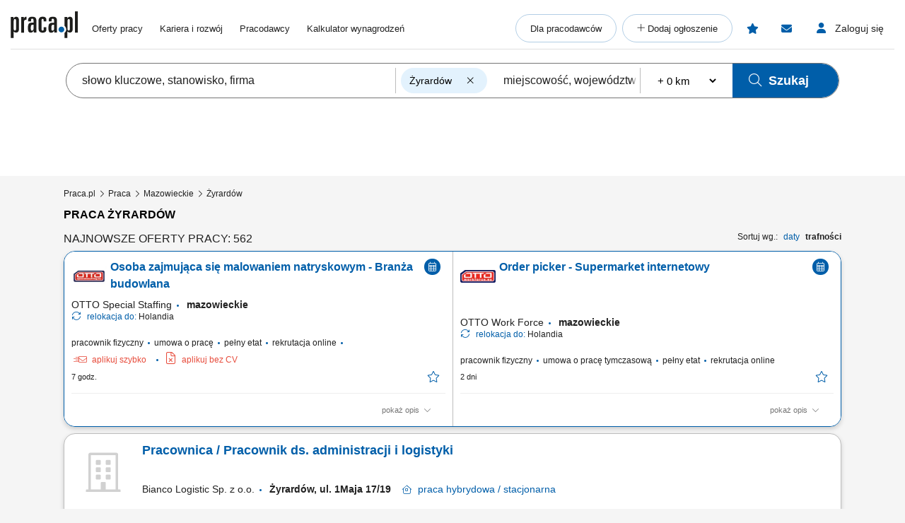

--- FILE ---
content_type: text/html; charset=UTF-8
request_url: https://www.praca.pl/zyrardow.html
body_size: 44531
content:
<!DOCTYPE html>
<html lang="pl">
    <head>            <script>window.dataLayer=window.dataLayer||[];function gtag(){dataLayer.push(arguments);}if(localStorage.getItem('consentMode')===null){const pr=new Proxy(new URLSearchParams(window.location.search),{get:(searchParams,prop)=>searchParams.get(prop),});const rf=pr.rf==='country';const consentMode={'ad_storage':rf?'granted':'denied','ad_user_data':rf?'granted':'denied','ad_personalization':rf?'granted':'denied','analytics_storage':rf?'granted':'denied','personalization_storage':'denied','functionality_storage':'denied','security_storage':'denied'};if(rf){localStorage.setItem('consentMode',JSON.stringify(consentMode));}gtag('consent','default',consentMode);}else{const lsData = JSON.parse(localStorage.getItem('consentMode')); if(!lsData['ad_user_data']){lsData['ad_user_data'] = lsData['ad_storage']; lsData['ad_personalization'] = lsData['ad_storage']; localStorage.setItem('consentMode', JSON.stringify(lsData))};gtag('consent','default',lsData);}</script>
        <script>(function(w,d,s,l,i){w[l]=w[l]||[];w[l].push({'gtm.start':new Date().getTime(),event:'gtm.js'});var f=d.getElementsByTagName(s)[0],j=d.createElement(s),dl=l!='dataLayer'?'&l='+l:'';j.defer=true;j.src='https://www.googletagmanager.com/gtm.js?id='+i+dl;f.parentNode.insertBefore(j,f);})(window,document,'script','dataLayer','GTM-N2MDV5');</script>
                <meta charset="UTF-8">




<title>Praca Żyrardów - oferty pracy w Żyrardowie</title>
<meta name="description" content="Praca Żyrardów - Tysiące ofert pracy w portalu Praca.pl. Zaaplikuj teraz i zdobądź najlepszą pracę w Twoim mieście">
<meta name="viewport" content="width=device-width, initial-scale=1, minimum-scale=1, maximum-scale=5">

<meta name="mobile-web-app-capable" content="yes">
<meta name="apple-mobile-web-app-status-bar-style" content="black">
<meta name="apple-mobile-web-app-title" content="Praca.pl">
<meta name="msapplication-TileImage" content="/praca2/assets/images/launcher-icon-4x.png">
<meta name="msapplication-TileColor" content="#fff">
<meta name="theme-color" content="#005ea9">


<meta property="og:title" content="Praca Żyrardów - oferty pracy w Żyrardowie">
    <meta property="og:type" content="article">
    <meta property="og:url" content="https://www.praca.pl/zyrardow.html">
    <meta property="og:image" content="https://www.praca.pl/html5/img/boxes/logo_praca_pl_fb.jpg">
<meta property="og:site_name" content="Portal Praca.pl">
<meta property="og:description" content="Praca Żyrardów - Tysiące ofert pracy w portalu Praca.pl. Zaaplikuj teraz i zdobądź najlepszą pracę w Twoim mieście">
    <meta property="fb:app_id" content="324267380996929">

<meta name="mobile-web-app-capable" content="yes">
<meta name="apple-mobile-web-app-status-bar-style" content="default">
<meta name="apple-mobile-web-app-title" content="Praca.pl">

    <meta name="robots" content="index,follow">

    <link rel="canonical" href="https://www.praca.pl/zyrardow.html">

    
            <link rel="next" href="https://www.praca.pl/zyrardow_2.html">
    
<meta name="verify-v1" content="UsxV/r8z1MfZdUJAAYXxmFzcC/mxHrjaq0XUt+z9gGk=">
<meta name="format-detection" content="telephone=no">
<meta name="theme-color" content="#1565C0">
            <link rel="preconnect" href="https://static.praca.pl/" crossorigin>

<link rel="preconnect" href="https://www.googletagmanager.com/" crossorigin>
<link rel="preconnect" href="https://www.google-analytics.com/" crossorigin>
<link rel="preconnect" href="https://www.google.com/" crossorigin>

<link href="/praca2/assets/images/logo.svg" rel="preload" as="image">

<link rel="apple-touch-icon" href="/praca2/assets/images/launcher-icon-1x.png" sizes="48x48">
<link rel="apple-touch-icon" href="/praca2/assets/images/launcher-icon-2x.png" sizes="96x96">
<link rel="apple-touch-icon" href="/praca2/assets/images/launcher-icon-4x.png" sizes="192x192">
        <style id="mainCritical">
                    /*!
 * Font Awesome Pro 6.7.2 by @fontawesome - https://fontawesome.com
 * License - https://fontawesome.com/license (Commercial License)
 * Copyright 2024 Fonticons, Inc.
 *//*!
 * Font Awesome Pro 6.7.2 by @fontawesome - https://fontawesome.com
 * License - https://fontawesome.com/license (Commercial License)
 * Copyright 2024 Fonticons, Inc.
 *//*!
 * Font Awesome Pro 6.7.2 by @fontawesome - https://fontawesome.com
 * License - https://fontawesome.com/license (Commercial License)
 * Copyright 2024 Fonticons, Inc.
 *//*!
 * Font Awesome Pro 6.7.2 by @fontawesome - https://fontawesome.com
 * License - https://fontawesome.com/license (Commercial License)
 * Copyright 2024 Fonticons, Inc.
 *//*!
 * Font Awesome Pro 6.7.2 by @fontawesome - https://fontawesome.com
 * License - https://fontawesome.com/license (Commercial License)
 * Copyright 2024 Fonticons, Inc.
 *//*!
 * Font Awesome Pro 6.7.2 by @fontawesome - https://fontawesome.com
 * License - https://fontawesome.com/license (Commercial License)
 * Copyright 2024 Fonticons, Inc.
 *//*!
 * Font Awesome Pro 6.7.2 by @fontawesome - https://fontawesome.com
 * License - https://fontawesome.com/license (Commercial License)
 * Copyright 2024 Fonticons, Inc.
 */.badges{align-items:center;display:flex;flex-wrap:wrap}.app-store-badge{height:25px}.google-play-badge{height:33px;margin:0 8px}.touchable-area{padding:10px 0}.touchable-area-google-play{padding:4px 0}@media (min-width:767px){.google-play-badge{height:48px;margin:0 10px}.app-store-badge{height:36px}.touchable-area,.touchable-area-google-play{padding:0}}.app-footer{margin:0 auto 10px;max-width:1440px}.app-footer__to-top-block{height:58px;text-align:right}.app-footer__scroll-to-top{border-radius:50%;color:#005ea9;height:58px;transition:none;width:58px}.app-footer__scroll-to-top:before{content:"\F077";font-family:Font Awesome\ 6 Pro;font-size:40px;font-style:normal;font-weight:300;font-weight:500}.app-footer__scroll-to-top--attached{background:rgba(0,94,169,.5);bottom:80px;color:#fafafa;position:fixed;right:15px;top:auto;transform:translateY(0);z-index:16}.app-footer__scroll-to-top--attached:before{text-shadow:0 3px 0 rgba(13,71,161,.5)}.app-footer__scroll-to-top--inactive{bottom:-20px;transform:translateY(100%)!important}.app-footer__logo-section{margin-bottom:44px}.app-footer__logo{margin-bottom:12px}.app-footer__socials{align-items:center;display:flex;margin-inline:-15px;padding-bottom:15px}.app-footer__social-item{border-radius:25px;color:#005ea9;display:inline-block;font-size:18px;height:50px;line-height:50px;margin-right:5px;text-align:center;transition:all .3s ease;width:50px}.app-footer__social-item:hover{background-color:rgba(0,94,169,.1);color:#005ea9}.app-footer__section-title{color:#757575;margin-bottom:15px}.app-footer__section-title--app-stores{margin-bottom:5px}.app-footer__links-grid{column-gap:100px;display:grid;grid-auto-rows:auto;grid-template-columns:repeat(auto-fit,150px);justify-content:start}.app-footer__links-box{display:flex;flex-direction:column;margin-bottom:44px}.app-footer__links-box:nth-child(n+3){grid-column:1/-1}.app-footer__links-box--last{margin-bottom:0}.app-footer__links-box--app-stores{width:max-content}.app-footer__links-box--app-stores .app-store-badge{height:36px}.app-footer__links-box--app-stores .google-play-badge{height:48px}.app-footer__site-item{align-self:start;color:#212121;margin-bottom:15px}.app-footer__site-item:hover{color:#005ea9}.app-footer__site-item--button{cursor:pointer;line-height:20px}.app-footer__copyrights{border-top:1px solid #eee;color:#757575;font-size:12px;margin:5px -15px 0;padding:20px 15px 75px}.app-footer__copyrights p:last-child{margin-bottom:0}.app-footer__copyrights-text{display:flex;flex-direction:column;gap:9px;line-height:14px}@media (min-width:767px){.app-footer__links-box:nth-child(n+3){grid-column:auto}.app-footer__links-box:nth-child(n+4){grid-column:1/-1}.app-footer__links-box--last{flex-direction:row;gap:16px}}@media (min-width:1024px){.app-footer__links-grid{grid-auto-flow:column;grid-template-columns:auto}.app-footer__links-box:nth-child(n+4){grid-column:auto}.app-footer__copyrights{padding-bottom:55px}}@media (min-width:1200px){.app-footer__copyrights{font-size:12px}}@media (min-width:1440px){.app-footer__main-content{display:flex;gap:100px}}@media print{.app-footer{display:none}}.app-breadcrumbs-wrapper{position:relative}.app-breadcrumbs-wrapper ::-webkit-scrollbar{height:0;width:3px}.app-breadcrumbs-wrapper ::-webkit-scrollbar-thumb{background:#005ea9;border-radius:5px}.app-breadcrumbs-wrapper ::-webkit-scrollbar-track{background-color:transparent}.app-breadcrumbs-wrapper .app-breadcrumbs{display:block;font-size:0;height:48px;line-height:48px;margin:0 auto;overflow-x:auto;overflow-y:hidden;padding-left:0;padding-right:0;padding-top:2px;position:relative;white-space:nowrap}.app-breadcrumbs-wrapper .app-breadcrumbs__item-branching{cursor:pointer;display:inline-block}.app-breadcrumbs-wrapper .app-breadcrumbs__item-branching .app-breadcrumbs__item{padding:3px;white-space:normal}.app-breadcrumbs-wrapper .app-breadcrumbs__item-branching>div:first-child>a{margin-right:16px;position:relative;text-decoration:underline}.app-breadcrumbs-wrapper .app-breadcrumbs__item-branching>div:first-child>a:after{color:#005ea9;content:"\F078";font-family:Font Awesome\ 6 Pro;font-size:12px;font-style:normal;font-weight:400;line-height:20px;position:absolute;right:-14px;text-decoration:none}.app-breadcrumbs-wrapper .app-breadcrumbs__item-branching a[data-active=true]:after{transform:rotate(180deg)}.app-breadcrumbs-wrapper .app-breadcrumbs__dropdown-wrapper{background:#eee;box-shadow:0 3px 6px #00000029;left:-15px;opacity:0;padding:5px;position:absolute;top:48px;visibility:hidden}.app-breadcrumbs-wrapper .app-breadcrumbs__dropdown-wrapper--mobile{font-size:12px;opacity:1;visibility:visible;width:calc(100% + 30px)}.app-breadcrumbs-wrapper .app-breadcrumbs__dropdown{list-style:none;margin-left:0;max-height:171px;overflow-y:auto;padding:0 15px}.app-breadcrumbs-wrapper .app-breadcrumbs__dropdown>li{align-items:center;box-sizing:content-box;display:flex;height:38px;padding-block:5px}.app-breadcrumbs-wrapper .app-breadcrumbs__dropdown>li:first-child{padding-top:0}.app-breadcrumbs-wrapper .app-breadcrumbs__dropdown>li:last-child{padding-bottom:0}.app-breadcrumbs-wrapper .app-breadcrumbs__item{display:inline-block;font-size:12px;line-height:20px}.app-breadcrumbs-wrapper .app-breadcrumbs__item:not(:last-child):after{content:"\F105";cursor:default;font-family:Font Awesome\ 6 Pro;font-size:13px;font-style:normal;font-weight:400;font-weight:200!important;line-height:22px;margin:0 5px;vertical-align:top;z-index:1}.app-breadcrumbs-wrapper .app-breadcrumbs__item--link{color:#212121}.app-breadcrumbs-wrapper .app-breadcrumbs__item--link:hover{color:#005ea9}.app-breadcrumbs-wrapper .app-breadcrumbs__item--link:after{color:#212121}@media (min-width:1024px){.app-breadcrumbs-wrapper .app-breadcrumbs{height:28px;line-height:normal;max-width:1440px;overflow-x:unset;overflow-y:unset;white-space:normal}.app-breadcrumbs-wrapper .app-breadcrumbs__dropdown-wrapper{background:#eeeeeee8;left:0;padding:0;top:26px;width:100%}.app-breadcrumbs-wrapper .app-breadcrumbs__dropdown{max-height:none;overflow-y:unset;padding:0}.app-breadcrumbs-wrapper .app-breadcrumbs__dropdown>li{box-sizing:border-box}.app-breadcrumbs-wrapper .app-breadcrumbs__item-branching{position:relative}.app-breadcrumbs-wrapper .app-breadcrumbs__item-branching .app-breadcrumbs__item{white-space:normal}.app-breadcrumbs-wrapper .app-breadcrumbs__item-branching:hover .app-breadcrumbs__dropdown-wrapper{opacity:1;visibility:visible}.app-breadcrumbs-wrapper .app-breadcrumbs__item-branching:hover>div:first-child>a:after{transform:rotate(180deg)}}.flash-msg{border-radius:15px;margin:-5px auto 20px;max-width:1100px;text-align:center;width:100%}.flash-msg>span{color:#212121;display:inline-block;font-size:14px;font-weight:700;padding:11px 55px}.flash-msg>span:before{display:inline-block;font-size:30px;font-weight:300;line-height:30px;vertical-align:middle;width:55px}@media (max-width:766px){.flash-msg>span{padding:11px}.flash-msg>span:before{display:none}}.flash-msg.error{background-color:rgba(231,76,60,.7)}.flash-msg.error>span:before{color:#e74c3c;content:"\F071";font-family:Font Awesome\ 6 Pro;font-style:normal;font-weight:800}.flash-msg.notice{background-color:rgba(239,108,0,.7)}.flash-msg.notice>span:before{color:#ef6c00;content:"!";font-family:Font Awesome\ 6 Pro;font-size:20px;font-style:normal;font-weight:800}.flash-msg.success{background-color:rgba(59,209,120,.7)}.flash-msg.success>span:before{color:#3bd178;content:"\F058";font-family:Font Awesome\ 6 Pro;font-style:normal;font-weight:800}/*! purgecss start ignore */#toast-container{max-width:460px;width:calc(100% - 24px)}#toast-container>div{border-radius:0;box-shadow:0 0 15px rgba(0,0,0,.5);opacity:1;padding-bottom:35px;padding-top:35px;width:100%}#toast-container>.toast-link{padding-right:50px}#toast-container>.toast-link:after{content:"\F054";font-size:20px;position:absolute;right:25px;top:50%;transform:translateY(-50%) rotate(-90deg)}#toast-container>.toast-icon-star-empty,#toast-container>.toast-icon-star-full{background-image:none!important}#toast-container>.toast-icon-star-empty .toast-message,#toast-container>.toast-icon-star-full .toast-message{margin-left:10px}#toast-container>.toast-icon-star-empty .toast-message:before,#toast-container>.toast-icon-star-full .toast-message:before{color:#fff;content:"\F005";font-size:25px;left:20px;margin-right:10px;position:absolute;top:50%;transform:translateY(-55%)}#toast-container>.toast-icon-star-full .toast-message:before{color:#ff9600}.toast{background-color:#eee}.toast-info{background-color:#1e88e5}.toast-error{background-color:#e74c3c}.toast-success{background-color:#3bd178}.toast-warning{background-color:#ff9600}button.toast-close-button{font-size:0;height:14px;position:absolute;right:10px!important;top:10px!important;width:14px}button.toast-close-button:before{content:"\F00D"!important;font-size:20px}.toastify{border-radius:0;box-shadow:0 0 15px rgba(0,0,0,.5);color:#fff;cursor:pointer;display:inline-block;max-width:460px;opacity:0;padding-bottom:35px;padding-right:15px;padding-top:35px;position:fixed;text-decoration:none;transition:all .4s cubic-bezier(.215,.61,.355,1);width:calc(100% - 24px);z-index:2147483647}.toastify.on{opacity:1}.toastify:hover{box-shadow:0 0 12px #000}.tostify-error{background-image:url("[data-uri]")!important;background-position:15px;background-repeat:no-repeat}.toast-close{font-size:16px;font-weight:300;height:14px;position:absolute;right:10px;top:10px;width:14px}.toastify-right{right:12px}.toastify-top{top:-150px}.toastify-title{font-weight:700}.toastify-title,.tostify-message{margin-left:50px}.toastify-icon-star-empty,.toastify-icon-star-full{margin-left:10px}.toastify-icon-star-empty:before,.toastify-icon-star-full:before{color:#fff;content:"\F005";font-size:25px;left:20px;margin-right:10px;position:absolute;top:50%;transform:translateY(-55%)}.toastify-link{padding-right:15px}.toastify-link:after{content:"\F054";font-size:20px;position:absolute;right:25px;top:50%;transform:translateY(-50%) rotate(-90deg)}.toastify-icon-star-full:before{color:#ff9600}@media only screen and (max-width:361px){.toastify-right{left:0;margin-left:auto;margin-right:auto;max-width:fit-content;right:0}}/*! purgecss end ignore *//*!
 * Font Awesome Pro 6.7.2 by @fontawesome - https://fontawesome.com
 * License - https://fontawesome.com/license (Commercial License)
 * Copyright 2024 Fonticons, Inc.
 *//*!
 * Font Awesome Pro 6.7.2 by @fontawesome - https://fontawesome.com
 * License - https://fontawesome.com/license (Commercial License)
 * Copyright 2024 Fonticons, Inc.
 *//*!
 * Font Awesome Pro 6.7.2 by @fontawesome - https://fontawesome.com
 * License - https://fontawesome.com/license (Commercial License)
 * Copyright 2024 Fonticons, Inc.
 *//*!
 * Font Awesome Pro 6.7.2 by @fontawesome - https://fontawesome.com
 * License - https://fontawesome.com/license (Commercial License)
 * Copyright 2024 Fonticons, Inc.
 *//*!
 * Font Awesome Pro 6.7.2 by @fontawesome - https://fontawesome.com
 * License - https://fontawesome.com/license (Commercial License)
 * Copyright 2024 Fonticons, Inc.
 *//*!
 * Font Awesome Pro 6.7.2 by @fontawesome - https://fontawesome.com
 * License - https://fontawesome.com/license (Commercial License)
 * Copyright 2024 Fonticons, Inc.
 *//*!
 * Font Awesome Pro 6.7.2 by @fontawesome - https://fontawesome.com
 * License - https://fontawesome.com/license (Commercial License)
 * Copyright 2024 Fonticons, Inc.
 */.app-header{margin:0 auto;max-width:1440px;position:relative;z-index:61}.app-header__pre{overflow:hidden;padding-top:5px}.app-header__pre-title{font-size:10px;margin-bottom:0;overflow-x:hidden;text-align:right;text-overflow:ellipsis;text-transform:none;white-space:nowrap}.app-header__container{display:grid;font-size:0;grid-template-columns:1fr;grid-template-rows:1fr 0;justify-items:center;min-height:50px;position:relative}.app-header__logo{align-self:center;display:block;grid-column:1;grid-row:1}.app-header__logo img{height:28px;width:70px}.app-header__job-offers{align-self:center;color:#212121;display:block;font-size:13px;grid-column:3;grid-row:1}.app-header__job-offers:hover{color:#005ea9}.app-header__job-offers--active{color:#005ea9;font-weight:700}.app-header__main-menu{display:none}.app-header__main-menu--active{background-color:#fff;box-shadow:0 1px 5px -1px rgba(0,0,0,.5);display:inline-block;left:-14px;padding-bottom:24px;position:absolute;right:-15px;top:50px;width:130%;z-index:999}.app-header__nav-links{font-size:13px;margin:8px 0}.app-header__main-menu-item{background-color:inherit;color:#212121;display:block;font-size:13px;line-height:48px;padding-left:35px;padding-top:5px;position:relative;z-index:4}.app-header__main-menu-item--active{color:#005ea9;font-weight:700}.app-header__main-menu-item:hover{color:#005ea9}.app-header__main-button{align-items:center;background-color:transparent;border:1px solid rgba(0,94,169,.3);border-radius:24px;color:#212121;display:flex;font-size:13px;font-weight:400;height:40px;justify-content:center;margin:8px 8px 0 35px;max-width:260px;white-space:nowrap;z-index:4}.app-header__main-button:hover{background-color:#e3f2fd;border-color:#005ea9;color:#005ea9}.app-header__main-button--plus:before{content:"+";font-family:Font Awesome\ 6 Pro;font-style:normal;font-weight:300;height:20px;width:10px}.app-header__main-button--plus span{margin-left:5px}.app-header__user-menu{display:none}.app-header__user-menu--mobile-active{color:#212121;display:inline-block;grid-column:1/span 3;grid-row:2/span 2;overflow:auto;width:100%}.app-header__user-menu--active{background-color:#fff;box-shadow:0 1px 5px -1px rgba(0,0,0,.1);color:#212121;display:inline-block;position:absolute;right:0;top:102%;width:230px;z-index:999}.app-header__user-menu-sidebar-message-counter:not(:empty){align-items:center;background-color:#e53935;border-radius:100%;color:#fff;display:inline-flex;font-size:10px;height:15px;justify-content:center;margin-left:5px;width:15px}.app-header__user-data{background-color:#fafafa;display:grid;grid-template-columns:14px 10px 1fr;grid-template-rows:1fr 5px 1fr;margin:0;padding:0 60px 25px 20px}.app-header__user-name{display:block;font-size:14px;font-weight:600;grid-column:3;grid-row:1;overflow-x:hidden;text-overflow:ellipsis;white-space:nowrap}.app-header__user-name:empty{display:none!important}.app-header__user-name:empty+i{grid-row:3}.app-header__user-email{align-self:center;display:block;font-size:12px;font-weight:400;grid-column:3;grid-row:3;overflow-x:hidden;text-overflow:ellipsis;white-space:nowrap}.app-header__user-menu-item{background-color:#fff;border-left:5px solid transparent;color:#212121;display:block;font-size:13px;font-weight:400;height:48px;padding-left:20px}.app-header__user-menu-item:hover{background-color:#e3f2fd;color:inherit}.app-header__user-menu-item--active{background:#e3f2fd;border-color:#0d47a1;font-weight:700;margin-top:-1px;padding-bottom:3px}.app-header__user-menu-item--active i,.app-header__user-menu-item--active span{color:#0d47a1!important;font-weight:700}.app-header__user-menu-item--active.app-header__user-submenu-toggler i{color:#000!important;font-weight:300!important}.app-header__user-menu-item--active.app-header__user-submenu-toggler span{color:#212121!important;font-weight:400!important}.app-header__user-menu-item--active+.app-header__user-submenu-list{border-color:#0d47a1}.app-header__user-menu-item--active+.app-header__user-submenu-list .app-header__user-submenu-item{margin-left:0}.app-header__user-menu-item i{color:#000;font-size:20px;padding-right:5px;text-align:center;width:35px}.app-header__user-menu-item i,.app-header__user-menu-item span{display:inline-block;line-height:48px;vertical-align:middle}.app-header__user-menu-item--last{padding-bottom:5px}.app-header__user-menu-item--last:after{display:none}.app-header__user-submenu-toggler{align-items:center;display:flex}.app-header__user-submenu-toggler:after{color:#616161;content:"\F078";display:inline-block;font-family:Font Awesome\ 6 Pro;font-size:13px;font-style:normal;font-weight:400;padding:0 10px;transition:transform .3s ease;vertical-align:middle}.app-header__user-submenu-toggler--active{background-color:#e3f2fd}.app-header__user-submenu-toggler--active:after{transform:rotate(180deg)}.app-header__user-submenu-toggler i{margin-right:3px}.app-header__user-submenu-list{border-left:5px solid transparent;display:none;padding-bottom:0}.app-header__user-submenu-list--active{background-color:transparent;display:block}.app-header__user-submenu-item{background-color:#e3f2fd;color:#212121;display:block;font-weight:400;margin-left:-5px;padding-left:47px}.app-header__user-submenu-item:hover{background-color:#bbdefb;color:inherit}.app-header__user-submenu-item i{color:#000;display:inline-block;font-size:20px;line-height:48px;padding-right:10px;text-align:center;vertical-align:middle;width:25px}.app-header__user-submenu-item span{display:inline-block;font-size:13px;line-height:48px;padding-left:7px;vertical-align:middle}.app-header__user-submenu-item--active{background-color:#bbdefb}.app-header__user-submenu-item--active i,.app-header__user-submenu-item--active span{color:#0d47a1;font-weight:700}.app-header__contact-info{background-color:#e3f2fd;padding:30px}.app-header__contact-info i{font-size:23px}.app-header__contact-info i:first-of-type{margin-right:10px}.app-header__contact-info .contact_box{display:flex;flex-direction:column;gap:20px}.app-header__contact-info .contact_box:first-of-type{margin-bottom:40px}.app-header__contact-info .contact_box__heading{color:#757575}.app-header__contact-info .contact_box__name{font-weight:800}.app-header__contact-info .contact_box__contact_fields{display:flex;flex-wrap:wrap;gap:10px}.app-header__contact-info .contact_box__contact_field{align-items:center;display:flex;gap:10px}.app-header__contact-info .contact_box__contact_field:first-of-type{margin-right:40px}.app-header__contact-info .contact_box__contact_field i{color:#005ea9}.app-header__contact-info .contact_box__contact_field .details{border-left:1px solid #757575;display:flex;flex-direction:column;padding-left:10px}.app-header__contact-info .contact_box__contact_field .details__heading{color:#757575}.app-header__contact-info .contact_box__contact_field .details__phone{color:#005ea9}.app-header__sign-out{background-color:#fafafa;color:#212121;display:block;font-size:13px;font-weight:700;height:48px;line-height:48px;padding-left:20px}.app-header__sign-out:before{color:#000;content:"\F08B";display:inline-block;font-family:Font Awesome\ 6 Pro;font-size:15px;font-style:normal;font-weight:400;line-height:48px;padding-right:5px;text-align:center;width:35px}.app-header__sign-out:hover{background-color:#e0e0e0;color:#212121}.app-header__mobile-menu{background-color:#fafafa;bottom:0;box-shadow:0 -2px 4px 0 rgba(0,0,0,.2);left:0;max-width:100vw;padding:10px 0;position:fixed;width:100%;z-index:9999}.app-header__mobile-menu-toggler{color:#005ea9;font-size:34px;grid-column:5;grid-row:1;height:53px;width:30px}.app-header__mobile-menu-toggler:before{content:"\F0C9";font-family:Font Awesome\ 6 Pro;font-style:normal;font-weight:800}.app-header__mobile-menu-container{display:grid;grid-template-columns:1fr 65px 1fr 65px 1fr 65px 1fr 65px 1fr 65px 1fr;grid-template-rows:1fr}.app-header__mobile-menu-container button{z-index:1!important}.app-header__mobile-menu-item{cursor:pointer;display:inline-block;grid-row:1;position:relative;text-align:center;vertical-align:middle;width:100%}.app-header__mobile-menu-item:first-child{grid-column:2}.app-header__mobile-menu-item:nth-child(2){grid-column:4}.app-header__mobile-menu-item:nth-child(3){grid-column:6}.app-header__mobile-menu-item:nth-child(4){grid-column:8}.app-header__mobile-menu-item:nth-child(5){grid-column:10}.app-header__mobile-menu-item--active>.app-header__mobile-desc,.app-header__mobile-menu-item--active>.app-header__mobile-icon{color:#000;font-weight:800}.app-header__mobile-icon{color:#212121;display:block;font-size:25px;height:25px;line-height:25px;text-align:center;width:35px}.app-header__mobile-counter{background-color:#e74c3c;border-radius:50%;box-shadow:0 0 4px 0 rgba(0,0,0,.5);color:#fff;font-size:12px;font-weight:800;height:20px;line-height:20px;position:absolute;right:12px;text-align:center;top:-5px;width:20px}.app-header__mobile-counter:empty{display:none}.app-header__mobile-counter--filters:empty{display:block;height:10px;line-height:10px;right:17px;top:0;width:10px}.app-header__mobile-desc{color:#212121;display:block;font-size:10px;font-weight:400;line-height:19px;text-align:center}.app-header__mobile-modal{display:none}.app-header__mobile-modal--active{background-color:#fafafa;display:grid;grid-template-columns:1fr 280px 1fr;grid-template-rows:30px 70px 1fr 70px;height:100%;left:0;max-width:100%;position:fixed;top:0;width:100vw;z-index:101}.app-header__mobile-modal .app-header__mobile-modal-close-container{-ms-grid-column-span:3;-ms-grid-row-span:1;-ms-grid-columns:1fr 300px 1fr;background-color:#fafafa;display:grid;-ms-grid-column:1;grid-column:1/span 3;-ms-grid-row:1;grid-row:1/span 1;grid-template-columns:1fr 300px 1fr}.app-header__mobile-modal .app-header__mobile-modal-close{align-items:center;align-self:center;cursor:pointer;display:flex;font-size:20px;grid-column:2/span 2;grid-row:1;height:48px;justify-content:center;justify-self:end;padding:0 15px 0 0;width:48px}.app-header__mobile-modal .app-header__mobile-modal-content{grid-column:2;grid-row:2/span 2;justify-self:center;max-height:95vh;max-width:340px;overflow:auto;width:100%}@keyframes loading{0%{background-position:-300px 0}to{background-position:400px 0}}@media (min-width:767px){.app-header__mobile-modal--active{grid-template-columns:1fr 630px 1fr}.app-header__contact-info .contact_box__contact_fields{gap:0}}@media (min-width:1024px){.app-header{margin-top:10px}.app-header__contact-info{display:none}.app-header__container{grid-template-columns:95px 20px auto 1fr auto auto auto;justify-items:start;padding-bottom:5px}.app-header__logo{padding-bottom:7px}.app-header__logo img{height:38px;width:95px}.app-header__job-offers{padding-right:15px}.app-header__job-offers:empty{display:none}.app-header__main-menu{align-items:center;align-self:center;display:flex;grid-column:4;justify-content:space-between;margin:0;width:100%}.app-header__main-menu--active{background-color:transparent;border:none;box-shadow:none;padding-bottom:0;position:static;width:auto}.app-header__main-menu-item{display:inline-block;line-height:normal;padding:0 0 0 20px}.app-header__main-menu-item:first-child{padding-left:0}.app-header__main-buttons{display:flex}.app-header__main-button{margin:0 8px 0 0;padding:0 20px}.app-header__main-button--plus{width:40px}.app-header__main-button--plus span{display:none}.app-header__observed{align-items:center;align-self:center;border-radius:24px;color:#005ea9;display:flex;grid-column:5;grid-row:1;height:40px;justify-content:center;margin-right:8px;position:relative;width:40px}.app-header__observed:before{content:"\F005";font-family:Font Awesome\ 6 Pro;font-size:15px;font-style:normal;font-weight:800;height:15px;line-height:normal;position:absolute;width:17px}.app-header__observed:hover{background-color:#e3f2fd;color:#0d47a1}.app-header__observed--active{background-color:#e3f2fd;color:#0d47a1}.app-header__observed__counter:not(:empty){background-color:#e74c3c;border-radius:50%;box-shadow:0 0 4px 0 rgba(0,0,0,.5);color:#fff;font-size:9px;font-weight:800;height:16px;line-height:16px;position:absolute;right:3px;text-align:center;top:7px;width:16px}.app-header__messages{align-items:center;align-self:center;border-radius:24px;color:#005ea9;cursor:pointer;display:flex;grid-column:6;grid-row:1;height:40px;justify-content:center;margin-right:8px;position:relative;width:40px}.app-header__messages:before{content:"\F0E0";font-family:Font Awesome\ 6 Pro;font-size:15px;font-style:normal;font-weight:800;height:15px;line-height:normal;position:absolute;width:16px}.app-header__messages:hover{background-color:#e3f2fd;color:#0d47a1}.app-header__messages:focus-visible{outline:2px auto Highlight;outline:2px solid -webkit-focus-ring-color}.app-header__messages--active{background-color:#e3f2fd;color:#0d47a1}.app-header__messages-counter:not(:empty){background-color:#e74c3c;border-radius:50%;box-shadow:0 0 4px 0 rgba(0,0,0,.5);color:#fff;font-size:9px;font-weight:800;height:16px;line-height:16px;position:absolute;right:7px;text-align:center;top:7px;width:16px}.app-header__messages-popup{display:none}.app-header__messages-popup--active{background-color:#fafafa;border-color:#fafafa;box-shadow:0 1px 5px -1px rgba(0,0,0,.5);display:inline-block;padding-bottom:10px;position:absolute;right:90px;top:102%;width:280px;z-index:999}.app-header__popup-content{background-color:#fafafa;max-width:275px;overflow:hidden;padding:20px;position:relative;text-align:center;z-index:4}.app-header__popup-desc{color:#212121;font-size:15px;font-weight:300}.app-header__popup-icon:before{content:"\F0EC";font-family:Font Awesome\ 6 Pro;font-size:15px;font-style:normal;font-weight:300;padding:0 3px}.app-header__popup-button{background-color:#005ea9;border:1px solid #005ea9;border-radius:24px;color:#fff;display:inline-block;font-size:13px;font-weight:400;height:48px;margin-bottom:10px;padding:13px;text-align:center;width:180px}.app-header__popup-button:hover{background-color:#0d47a1;color:#fff}.app-header__popup-button--register{background-color:transparent;color:#005ea9;margin-bottom:0}.app-header__popup-button--register:hover{background-color:#e3f2fd;color:#005ea9}.app-header__sign-in,.app-header__user-menu-toggler{align-items:center;align-self:center;border-radius:24px;cursor:pointer;display:flex;font-size:14px;grid-column:7;grid-row:1;height:40px;justify-content:center;width:125px}.app-header__sign-in:focus-visible,.app-header__user-menu-toggler:focus-visible{outline:2px auto Highlight;outline:2px solid -webkit-focus-ring-color}.app-header__sign-in:hover,.app-header__user-menu-toggler:hover{background-color:#e3f2fd;color:#0d47a1}.app-header__sign-in:hover:before,.app-header__user-menu-toggler:hover:before{color:#0d47a1}.app-header__sign-in:hover span,.app-header__user-menu-toggler:hover span{color:#0d47a1}.app-header__sign-in:before,.app-header__user-menu-toggler:before{color:#005ea9;content:"\F007";font-family:Font Awesome\ 6 Pro;font-size:15px;font-style:normal;font-weight:800;height:16px;line-height:normal;width:14px}.app-header__sign-in span,.app-header__user-menu-toggler span{color:#212121;display:inline-block;font-weight:400;padding-left:12px}.app-header__sign-in--active,.app-header__user-menu-toggler--active{background-color:#e3f2fd;color:#0d47a1}.app-header__sign-in--active:before,.app-header__user-menu-toggler--active:before{color:#0d47a1}.app-header__sign-in--active span,.app-header__user-menu-toggler--active span{color:#0d47a1}.app-header__user-menu-toggler{position:relative;z-index:3}.app-header__user-menu-toggler-arrow{display:none}.app-header__sign-out,.app-header__user-menu-item{border-width:3px;font-size:12px;font-weight:400;height:35px;line-height:35px;padding-left:5px}.app-header__sign-out i,.app-header__user-menu-item i{font-size:14px;line-height:35px}.app-header__sign-out span,.app-header__user-menu-item span{line-height:35px}.app-header__sign-out:before,.app-header__user-menu-item:before{font-size:14px;line-height:35px;width:38px}.app-header__sign-out{font-weight:800;margin-bottom:0}.app-header__user-submenu-list{border-width:3px}.app-header__user-submenu-item{font-size:12px;height:35px;line-height:35px;margin-left:-3px;padding-left:25px}.app-header__user-submenu-item i{font-size:14px;line-height:35px}.app-header__user-submenu-item span{font-size:12px;line-height:35px;padding-left:0}.app-header__user-data{padding:15px 10px;position:relative;z-index:3}.app-header__user-data i{align-self:center;color:#000;font-size:14px;grid-row:1;justify-self:center;padding-bottom:2px}.app-header__user-email{font-size:11px}.app-header__user-email:empty{display:none!important}}@media (min-width:1200px){.app-header__container{padding-top:6px}.app-header__logo{padding-bottom:10px}.app-header__main-button--plus{width:auto}.app-header__main-button--plus span{display:inline-block}.app-header__job-offers{padding-right:20px}}@media print{.app-header{display:none}}/*!
 * Font Awesome Pro 6.7.2 by @fontawesome - https://fontawesome.com
 * License - https://fontawesome.com/license (Commercial License)
 * Copyright 2024 Fonticons, Inc.
 *//*!
 * Font Awesome Pro 6.7.2 by @fontawesome - https://fontawesome.com
 * License - https://fontawesome.com/license (Commercial License)
 * Copyright 2024 Fonticons, Inc.
 *//*!
 * Font Awesome Pro 6.7.2 by @fontawesome - https://fontawesome.com
 * License - https://fontawesome.com/license (Commercial License)
 * Copyright 2024 Fonticons, Inc.
 *//*!
 * Font Awesome Pro 6.7.2 by @fontawesome - https://fontawesome.com
 * License - https://fontawesome.com/license (Commercial License)
 * Copyright 2024 Fonticons, Inc.
 *//*!
 * Font Awesome Pro 6.7.2 by @fontawesome - https://fontawesome.com
 * License - https://fontawesome.com/license (Commercial License)
 * Copyright 2024 Fonticons, Inc.
 *//*!
 * Font Awesome Pro 6.7.2 by @fontawesome - https://fontawesome.com
 * License - https://fontawesome.com/license (Commercial License)
 * Copyright 2024 Fonticons, Inc.
 *//*!
 * Font Awesome Pro 6.7.2 by @fontawesome - https://fontawesome.com
 * License - https://fontawesome.com/license (Commercial License)
 * Copyright 2024 Fonticons, Inc.
 */body .pplbuorg .buorg{background-color:#311b92;border-bottom:none;box-shadow:none;color:#fff;font-family:inherit;font-size:13px}body .pplbuorg .buorg div{line-height:27px;padding:9px 15px}body .pplbuorg .buorg-fadeout{transition:visibility 5.5s,opacity 4s 1.5s}body .pplbuorg #buorgig,body .pplbuorg #buorgpermanent,body .pplbuorg #buorgul{background:#fff;border:1px solid #fff;border-radius:19px;box-shadow:none;color:#311b92;height:38px;line-height:36px;padding:0 10px;text-transform:uppercase}body .pplbuorg #buorgul{text-align:center;width:143px}body .pplbuorg #buorgul:hover{background-color:#fff;color:#311b92;font-weight:700}body .pplbuorg #buorgig{background:transparent;border:1px solid hsla(0,0%,74%,.43);color:#fff;margin-left:16px;transition:border-color .3s ease-out;width:109px}body .pplbuorg #buorgig:hover{border-color:#fff;color:#fff}body .pplbuorg #buorgpermanent:hover{background-color:#fff;color:#311b92;font-weight:700}body .pplbuorg .buorg-buttons{display:inline-block}body .pplbuorg .buorg-moremsg{margin-right:110px}body .pplbuorg .buorg-icon{background:url(/praca2/assets/images/browserInfo.png) no-repeat 0;height:56px;margin-right:20px;width:75px}@media (max-width:766px){body .pplbuorg .buorg div{line-height:27px;padding:15px}}@media (max-width:1199px){body .pplbuorg .buorg-icon{display:none}body .pplbuorg #buorgig,body .pplbuorg #buorgpermanent,body .pplbuorg #buorgul{margin-bottom:15px}body .pplbuorg .buorg-buttons{display:block;margin-top:15px}}@media (max-width:1439px){body .pplbuorg .buorg-moremsg{margin-right:10px}body .pplbuorg #buorgig{margin-left:10px}body .pplbuorg .buorg-icon{margin-right:10px}}#toast-container>.toast-icon-star-empty .toast-message:before,#toast-container>.toast-icon-star-full .toast-message:before,#toast-container>.toast-link:after,.fal,.toastify-icon-star-empty:before,.toastify-icon-star-full:before,.toastify-link:after,button.toast-close-button:before{font-family:Font Awesome\ 6 Pro;font-weight:300}.far{font-family:Font Awesome\ 6 Pro}.fab,.far{font-weight:400}.fab{font-family:Font Awesome\ 6 Brands}#toast-container>.toast-icon-star-full .toast-message:before,.fa,.fas,.toastify-icon-star-full:before{font-family:Font Awesome\ 6 Pro;font-weight:900}/*!
 * Font Awesome Pro 6.7.2 by @fontawesome - https://fontawesome.com
 * License - https://fontawesome.com/license (Commercial License)
 * Copyright 2024 Fonticons, Inc.
 *//*!
 * Font Awesome Pro 6.7.2 by @fontawesome - https://fontawesome.com
 * License - https://fontawesome.com/license (Commercial License)
 * Copyright 2024 Fonticons, Inc.
 *//*!
 * Font Awesome Pro 6.7.2 by @fontawesome - https://fontawesome.com
 * License - https://fontawesome.com/license (Commercial License)
 * Copyright 2024 Fonticons, Inc.
 *//*!
 * Font Awesome Pro 6.7.2 by @fontawesome - https://fontawesome.com
 * License - https://fontawesome.com/license (Commercial License)
 * Copyright 2024 Fonticons, Inc.
 *//*!
 * Font Awesome Pro 6.7.2 by @fontawesome - https://fontawesome.com
 * License - https://fontawesome.com/license (Commercial License)
 * Copyright 2024 Fonticons, Inc.
 *//*!
 * Font Awesome Pro 6.7.2 by @fontawesome - https://fontawesome.com
 * License - https://fontawesome.com/license (Commercial License)
 * Copyright 2024 Fonticons, Inc.
 *//*!
 * Font Awesome Pro 6.7.2 by @fontawesome - https://fontawesome.com
 * License - https://fontawesome.com/license (Commercial License)
 * Copyright 2024 Fonticons, Inc.
 *//*!
 * Font Awesome Pro 6.7.2 by @fontawesome - https://fontawesome.com
 * License - https://fontawesome.com/license (Commercial License)
 * Copyright 2024 Fonticons, Inc.
 *//*!
 * Font Awesome Pro 6.7.2 by @fontawesome - https://fontawesome.com
 * License - https://fontawesome.com/license (Commercial License)
 * Copyright 2024 Fonticons, Inc.
 */:host,:root{--fa-font-solid:normal 900 1em/1 "Font Awesome 6 Pro"}@font-face{font-display:block;font-family:Font Awesome\ 6 Pro;font-style:normal;font-weight:900}#toast-container>.toast-icon-star-full .toast-message:before,.fa-solid,.fas,.toastify-icon-star-full:before{font-weight:900}/*!
 * Font Awesome Pro 6.7.2 by @fontawesome - https://fontawesome.com
 * License - https://fontawesome.com/license (Commercial License)
 * Copyright 2024 Fonticons, Inc.
 */:host,:root{--fa-style-family-brands:"Font Awesome 6 Brands";--fa-font-brands:normal 400 1em/1 "Font Awesome 6 Brands"}@font-face{font-display:block;font-family:Font Awesome\ 6 Brands;font-style:normal;font-weight:400}.fa-brands,.fab{font-weight:400}.fa-facebook-f{--fa:"\F39E"}.fa-instagram{--fa:"\F16D"}.fa-linkedin-in{--fa:"\F0E1"}.fa-tiktok{--fa:"\E07B"}.fa-x-twitter{--fa:"\E61B"}.fa-youtube{--fa:"\F167"}/*!
 * Font Awesome Pro 6.7.2 by @fontawesome - https://fontawesome.com
 * License - https://fontawesome.com/license (Commercial License)
 * Copyright 2024 Fonticons, Inc.
 */:host,:root{--fa-font-light:normal 300 1em/1 "Font Awesome 6 Pro"}@font-face{font-display:block;font-family:Font Awesome\ 6 Pro;font-style:normal;font-weight:300}#toast-container>.toast-icon-star-empty .toast-message:before,#toast-container>.toast-icon-star-full .toast-message:before,#toast-container>.toast-link:after,.fa-light,.fal,.toastify-icon-star-empty:before,.toastify-icon-star-full:before,.toastify-link:after,button.toast-close-button:before{font-weight:300}/*!
 * Font Awesome Pro 6.7.2 by @fontawesome - https://fontawesome.com
 * License - https://fontawesome.com/license (Commercial License)
 * Copyright 2024 Fonticons, Inc.
 */:host,:root{--fa-style-family-classic:"Font Awesome 6 Pro";--fa-font-regular:normal 400 1em/1 "Font Awesome 6 Pro"}@font-face{font-display:block;font-family:Font Awesome\ 6 Pro;font-style:normal;font-weight:400}.fa-regular,.far{font-weight:400}@font-face{font-display:swap;font-family:Font Awesome\ 6 Pro;font-style:normal;font-weight:300;src:url(/praca2/assets/fonts/220925-ppl-fa-light-300.woff2) format("woff2")}@font-face{font-display:swap;font-family:Font Awesome\ 6 Pro;font-style:normal;font-weight:400;src:url(/praca2/assets/fonts/220925-ppl-fa-regular-400.woff2) format("woff2")}@font-face{font-display:swap;font-family:Font Awesome\ 6 Brands;font-style:normal;font-weight:400;src:url(/praca2/assets/fonts/220925-ppl-fa-brands-400.woff2) format("woff2")}@font-face{font-display:swap;font-family:Font Awesome\ 6 Pro;font-style:normal;font-weight:900;src:url(/praca2/assets/fonts/220925-ppl-fa-solid-900.woff2) format("woff2")}/*!
 * Font Awesome Pro 6.7.2 by @fontawesome - https://fontawesome.com
 * License - https://fontawesome.com/license (Commercial License)
 * Copyright 2024 Fonticons, Inc.
 */.fa{font-family:var(--fa-style-family,"Font Awesome 6 Pro");font-weight:var(--fa-style,900)}#toast-container>.toast-icon-star-empty .toast-message:before,#toast-container>.toast-icon-star-full .toast-message:before,#toast-container>.toast-link:after,.fa,.fa-brands,.fa-classic,.fa-duotone,.fa-light,.fa-regular,.fa-sharp,.fa-sharp-duotone,.fa-solid,.fa-thin,.fab,.fad,.fadl,.fadr,.fadt,.fal,.far,.fas,.fasdl,.fasdr,.fasds,.fasdt,.fasl,.fasr,.fass,.fast,.fat,.toastify-icon-star-empty:before,.toastify-icon-star-full:before,.toastify-link:after,button.toast-close-button:before{-moz-osx-font-smoothing:grayscale;-webkit-font-smoothing:antialiased;display:var(--fa-display,inline-block);font-style:normal;font-variant:normal;line-height:1;text-rendering:auto}#toast-container>.toast-icon-star-empty .toast-message:before,#toast-container>.toast-icon-star-full .toast-message:before,.fa-brands:before,.fa-classic:before,.fa-duotone:before,.fa-light:before,.fa-regular:before,.fa-sharp-duotone:before,.fa-sharp:before,.fa-solid:before,.fa-thin:before,.fa:before,.fab:before,.fad:before,.fadl:before,.fadr:before,.fadt:before,.fal:before,.far:before,.fas:before,.fasdl:before,.fasdr:before,.fasds:before,.fasdt:before,.fasl:before,.fasr:before,.fass:before,.fast:before,.fat:before,.toastify-icon-star-empty:before,.toastify-icon-star-full:before,button.toast-close-button:before{content:var(--fa)}.fa-duotone.fa-light:after,.fa-duotone.fa-regular:after,.fa-duotone.fa-solid:after,.fa-duotone.fa-thin:after,.fa-duotone:after,.fa-sharp-duotone.fa-light:after,.fa-sharp-duotone.fa-regular:after,.fa-sharp-duotone.fa-solid:after,.fa-sharp-duotone.fa-thin:after,.fa-sharp-duotone:after,.fad:after,.fadl:after,.fadr:after,.fadt:after,.fasdl:after,.fasdr:after,.fasds:after,.fasdt:after{content:var(--fa--fa)}.fa-classic.fa-duotone{font-family:Font Awesome\ 6 Duotone}.fa-sharp,.fa-sharp-duotone,.fasds,.fass{font-weight:900}#toast-container>.toast-icon-star-empty .toast-message:before,#toast-container>.toast-icon-star-full .toast-message:before,#toast-container>.toast-link:after,.fa-classic,.fa-light,.fa-regular,.fa-solid,.fa-thin,.fal,.far,.fas,.fat,.toastify-icon-star-empty:before,.toastify-icon-star-full:before,.toastify-link:after,button.toast-close-button:before{font-family:Font Awesome\ 6 Pro}.fa-duotone,.fad,.fadl,.fadr,.fadt{font-family:Font Awesome\ 6 Duotone}.fa-brands,.fab{font-family:Font Awesome\ 6 Brands}.fa-sharp,.fasl,.fasr,.fass,.fast{font-family:Font Awesome\ 6 Sharp}.fa-sharp-duotone,.fasdl,.fasdr,.fasds,.fasdt{font-family:Font Awesome\ 6 Sharp Duotone}.fa-1x{font-size:1em}.fa-2x{font-size:2em}.fa-3x{font-size:3em}.fa-4x{font-size:4em}.fa-5x{font-size:5em}.fa-6x{font-size:6em}.fa-7x{font-size:7em}.fa-8x{font-size:8em}.fa-9x{font-size:9em}.fa-10x{font-size:10em}.fa-2xs{font-size:.625em;line-height:.1em;vertical-align:.225em}.fa-xs{font-size:.75em;line-height:.08333em;vertical-align:.125em}.fa-sm{font-size:.875em;line-height:.07143em;vertical-align:.05357em}.fa-lg{font-size:1.25em;line-height:.05em;vertical-align:-.075em}.fa-xl{font-size:1.5em;line-height:.04167em;vertical-align:-.125em}.fa-2xl{font-size:2em;line-height:.03125em;vertical-align:-.1875em}.fa-fw{text-align:center;width:1.25em}.fa-ul{list-style-type:none;margin-left:var(--fa-li-margin,2.5em);padding-left:0}.fa-ul>li{position:relative}.fa-li{left:calc(var(--fa-li-width, 2em)*-1);line-height:inherit;position:absolute;text-align:center;width:var(--fa-li-width,2em)}.fa-border{border-color:var(--fa-border-color,#eee);border-radius:var(--fa-border-radius,.1em);border-style:var(--fa-border-style,solid);border-width:var(--fa-border-width,.08em);padding:var(--fa-border-padding,.2em .25em .15em)}.fa-pull-left{float:left;margin-right:var(--fa-pull-margin,.3em)}.fa-pull-right{float:right;margin-left:var(--fa-pull-margin,.3em)}.fa-beat{animation-delay:var(--fa-animation-delay,0s);animation-direction:var(--fa-animation-direction,normal);animation-duration:var(--fa-animation-duration,1s);animation-iteration-count:var(--fa-animation-iteration-count,infinite);animation-name:fa-beat;animation-timing-function:var(--fa-animation-timing,ease-in-out)}.fa-bounce{animation-delay:var(--fa-animation-delay,0s);animation-direction:var(--fa-animation-direction,normal);animation-duration:var(--fa-animation-duration,1s);animation-iteration-count:var(--fa-animation-iteration-count,infinite);animation-name:fa-bounce;animation-timing-function:var(--fa-animation-timing,cubic-bezier(.28,.84,.42,1))}.fa-fade{animation-iteration-count:var(--fa-animation-iteration-count,infinite);animation-name:fa-fade;animation-timing-function:var(--fa-animation-timing,cubic-bezier(.4,0,.6,1))}.fa-beat-fade,.fa-fade{animation-delay:var(--fa-animation-delay,0s);animation-direction:var(--fa-animation-direction,normal);animation-duration:var(--fa-animation-duration,1s)}.fa-beat-fade{animation-iteration-count:var(--fa-animation-iteration-count,infinite);animation-name:fa-beat-fade;animation-timing-function:var(--fa-animation-timing,cubic-bezier(.4,0,.6,1))}.fa-flip{animation-delay:var(--fa-animation-delay,0s);animation-direction:var(--fa-animation-direction,normal);animation-duration:var(--fa-animation-duration,1s);animation-iteration-count:var(--fa-animation-iteration-count,infinite);animation-name:fa-flip;animation-timing-function:var(--fa-animation-timing,ease-in-out)}.fa-shake{animation-duration:var(--fa-animation-duration,1s);animation-iteration-count:var(--fa-animation-iteration-count,infinite);animation-name:fa-shake;animation-timing-function:var(--fa-animation-timing,linear)}.fa-shake,.fa-spin{animation-delay:var(--fa-animation-delay,0s);animation-direction:var(--fa-animation-direction,normal)}.fa-spin{animation-duration:var(--fa-animation-duration,2s);animation-iteration-count:var(--fa-animation-iteration-count,infinite);animation-name:fa-spin;animation-timing-function:var(--fa-animation-timing,linear)}.fa-spin-reverse{--fa-animation-direction:reverse}.fa-pulse,.fa-spin-pulse{animation-direction:var(--fa-animation-direction,normal);animation-duration:var(--fa-animation-duration,1s);animation-iteration-count:var(--fa-animation-iteration-count,infinite);animation-name:fa-spin;animation-timing-function:var(--fa-animation-timing,steps(8))}@media (prefers-reduced-motion:reduce){.fa-beat,.fa-beat-fade,.fa-bounce,.fa-fade,.fa-flip,.fa-pulse,.fa-shake,.fa-spin,.fa-spin-pulse{animation-delay:-1ms;animation-duration:1ms;animation-iteration-count:1;transition-delay:0s;transition-duration:0s}}@keyframes fa-beat{0%,90%{transform:scale(1)}45%{transform:scale(var(--fa-beat-scale,1.25))}}@keyframes fa-bounce{0%{transform:scale(1) translateY(0)}10%{transform:scale(var(--fa-bounce-start-scale-x,1.1),var(--fa-bounce-start-scale-y,.9)) translateY(0)}30%{transform:scale(var(--fa-bounce-jump-scale-x,.9),var(--fa-bounce-jump-scale-y,1.1)) translateY(var(--fa-bounce-height,-.5em))}50%{transform:scale(var(--fa-bounce-land-scale-x,1.05),var(--fa-bounce-land-scale-y,.95)) translateY(0)}57%{transform:scale(1) translateY(var(--fa-bounce-rebound,-.125em))}64%{transform:scale(1) translateY(0)}to{transform:scale(1) translateY(0)}}@keyframes fa-fade{50%{opacity:var(--fa-fade-opacity,.4)}}@keyframes fa-beat-fade{0%,to{opacity:var(--fa-beat-fade-opacity,.4);transform:scale(1)}50%{opacity:1;transform:scale(var(--fa-beat-fade-scale,1.125))}}@keyframes fa-flip{50%{transform:rotate3d(var(--fa-flip-x,0),var(--fa-flip-y,1),var(--fa-flip-z,0),var(--fa-flip-angle,-180deg))}}@keyframes fa-shake{0%{transform:rotate(-15deg)}4%{transform:rotate(15deg)}24%,8%{transform:rotate(-18deg)}12%,28%{transform:rotate(18deg)}16%{transform:rotate(-22deg)}20%{transform:rotate(22deg)}32%{transform:rotate(-12deg)}36%{transform:rotate(12deg)}40%,to{transform:rotate(0deg)}}@keyframes fa-spin{0%{transform:rotate(0deg)}to{transform:rotate(1turn)}}.fa-rotate-90{transform:rotate(90deg)}.fa-rotate-180{transform:rotate(180deg)}.fa-rotate-270{transform:rotate(270deg)}.fa-flip-horizontal{transform:scaleX(-1)}.fa-flip-vertical{transform:scaleY(-1)}.fa-flip-both,.fa-flip-horizontal.fa-flip-vertical{transform:scale(-1)}.fa-rotate-by{transform:rotate(var(--fa-rotate-angle,0))}.fa-stack{display:inline-block;height:2em;line-height:2em;position:relative;vertical-align:middle;width:2.5em}.fa-stack-1x,.fa-stack-2x{left:0;position:absolute;text-align:center;width:100%;z-index:var(--fa-stack-z-index,auto)}.fa-stack-1x{line-height:inherit}.fa-stack-2x{font-size:2em}.fa-inverse{color:var(--fa-inverse,#fff)}.fa-abacus{--fa:"\F640";--fa--fa:"\F640\F640"}.fa-address-card,.fa-contact-card,.fa-vcard{--fa:"\F2BB";--fa--fa:"\F2BB\F2BB"}.fa-alarm-clock{--fa:"\F34E";--fa--fa:"\F34E\F34E"}.fa-align-justify{--fa:"\F039";--fa--fa:"\F039\F039"}.fa-align-right{--fa:"\F038";--fa--fa:"\F038\F038"}.fa-angle-right{--fa:"\F105";--fa--fa:"\F105\F105"}.fa-arrow-down{--fa:"\F063";--fa--fa:"\F063\F063"}.fa-arrow-down-arrow-up,.fa-sort-alt{--fa:"\F883";--fa--fa:"\F883\F883"}.fa-arrow-down-wide-short,.fa-sort-amount-asc,.fa-sort-amount-down{--fa:"\F160";--fa--fa:"\F160\F160"}.fa-arrow-left-long,.fa-long-arrow-left{--fa:"\F177";--fa--fa:"\F177\F177"}.fa-arrow-right{--fa:"\F061";--fa--fa:"\F061\F061"}.fa-arrow-right-arrow-left,.fa-exchange{--fa:"\F0EC";--fa--fa:"\F0EC\F0EC"}.fa-arrow-right-from-bracket,.fa-sign-out{--fa:"\F08B";--fa--fa:"\F08B\F08B"}.fa-arrow-right-long,.fa-long-arrow-right{--fa:"\F178";--fa--fa:"\F178\F178"}.fa-arrow-right-to-bracket,.fa-sign-in{--fa:"\F090";--fa--fa:"\F090\F090"}.fa-arrow-up-right-dots{--fa:"\E4B7";--fa--fa:"\E4B7\E4B7"}.fa-arrow-up-right-from-square,.fa-external-link{--fa:"\F08E";--fa--fa:"\F08E\F08E"}.fa-arrows-rotate,.fa-refresh,.fa-sync{--fa:"\F021";--fa--fa:"\F021\F021"}.fa-badge-check{--fa:"\F336";--fa--fa:"\F336\F336"}.fa-badge-percent{--fa:"\F646";--fa--fa:"\F646\F646"}.fa-bars,.fa-navicon{--fa:"\F0C9";--fa--fa:"\F0C9\F0C9"}.fa-basket-shopping,.fa-shopping-basket{--fa:"\F291";--fa--fa:"\F291\F291"}.fa-bell{--fa:"\F0F3";--fa--fa:"\F0F3\F0F3"}.fa-book-open{--fa:"\F518";--fa--fa:"\F518\F518"}.fa-bookmark{--fa:"\F02E";--fa--fa:"\F02E\F02E"}.fa-brackets,.fa-brackets-square{--fa:"\F7E9";--fa--fa:"\F7E9\F7E9"}.fa-brake-warning{--fa:"\E0C7";--fa--fa:"\E0C7\E0C7"}.fa-briefcase{--fa:"\F0B1";--fa--fa:"\F0B1\F0B1"}.fa-building{--fa:"\F1AD";--fa--fa:"\F1AD\F1AD"}.fa-bank,.fa-building-columns,.fa-institution,.fa-museum,.fa-university{--fa:"\F19C";--fa--fa:"\F19C\F19C"}.fa-building-memo{--fa:"\E61E";--fa--fa:"\E61E\E61E"}.fa-birthday-cake,.fa-cake,.fa-cake-candles{--fa:"\F1FD";--fa--fa:"\F1FD\F1FD"}.fa-calculator{--fa:"\F1EC";--fa--fa:"\F1EC\F1EC"}.fa-calendar{--fa:"\F133";--fa--fa:"\F133\F133"}.fa-calendar-clock,.fa-calendar-time{--fa:"\E0D2";--fa--fa:"\E0D2\E0D2"}.fa-calendar-alt,.fa-calendar-days{--fa:"\F073";--fa--fa:"\F073\F073"}.fa-automobile,.fa-car{--fa:"\F1B9";--fa--fa:"\F1B9\F1B9"}.fa-caret-down{--fa:"\F0D7";--fa--fa:"\F0D7\F0D7"}.fa-caret-up{--fa:"\F0D8";--fa--fa:"\F0D8\F0D8"}.fa-cars{--fa:"\F85B";--fa--fa:"\F85B\F85B"}.fa-chart-line,.fa-line-chart{--fa:"\F201";--fa--fa:"\F201\F201"}.fa-analytics,.fa-chart-mixed{--fa:"\F643";--fa--fa:"\F643\F643"}.fa-chart-network{--fa:"\F78A";--fa--fa:"\F78A\F78A"}.fa-check{--fa:"\F00C";--fa--fa:"\F00C\F00C"}.fa-chevron-down{--fa:"\F078";--fa--fa:"\F078\F078"}.fa-chevron-left{--fa:"\F053";--fa--fa:"\F053\F053"}.fa-chevron-right{--fa:"\F054";--fa--fa:"\F054\F054"}.fa-chevron-up{--fa:"\F077";--fa--fa:"\F077\F077"}.fa-chevron-double-right,.fa-chevrons-right{--fa:"\F324";--fa--fa:"\F324\F324"}.fa-circle{--fa:"\F111";--fa--fa:"\F111\F111"}.fa-arrow-circle-left,.fa-circle-arrow-left{--fa:"\F0A8";--fa--fa:"\F0A8\F0A8"}.fa-check-circle,.fa-circle-check{--fa:"\F058";--fa--fa:"\F058\F058"}.fa-chevron-circle-left,.fa-circle-chevron-left{--fa:"\F137";--fa--fa:"\F137\F137"}.fa-chevron-circle-right,.fa-circle-chevron-right{--fa:"\F138";--fa--fa:"\F138\F138"}.fa-circle-exclamation,.fa-exclamation-circle{--fa:"\F06A";--fa--fa:"\F06A\F06A"}.fa-circle-h,.fa-hospital-symbol{--fa:"\F47E";--fa--fa:"\F47E\F47E"}.fa-circle-info,.fa-info-circle{--fa:"\F05A";--fa--fa:"\F05A\F05A"}.fa-circle-minus,.fa-minus-circle{--fa:"\F056";--fa--fa:"\F056\F056"}.fa-circle-plus,.fa-plus-circle{--fa:"\F055";--fa--fa:"\F055\F055"}.fa-circle-question,.fa-question-circle{--fa:"\F059";--fa--fa:"\F059\F059"}.fa-circle-user,.fa-user-circle{--fa:"\F2BD";--fa--fa:"\F2BD\F2BD"}.fa-circle-xmark,.fa-times-circle,.fa-xmark-circle{--fa:"\F057";--fa--fa:"\F057\F057"}.fa-clipboard{--fa:"\F328";--fa--fa:"\F328\F328"}.fa-clipboard-check{--fa:"\F46C";--fa--fa:"\F46C\F46C"}.fa-clipboard-list{--fa:"\F46D";--fa--fa:"\F46D\F46D"}.fa-clock,.fa-clock-four{--fa:"\F017";--fa--fa:"\F017\F017"}.fa-clock-rotate-left,.fa-history{--fa:"\F1DA";--fa--fa:"\F1DA\F1DA"}.fa-cloud-arrow-up,.fa-cloud-upload,.fa-cloud-upload-alt{--fa:"\F0EE";--fa--fa:"\F0EE\F0EE"}.fa-coffee-pot{--fa:"\E002";--fa--fa:"\E002\E002"}.fa-comment-exclamation{--fa:"\F4AF";--fa--fa:"\F4AF\F4AF"}.fa-comment-slash{--fa:"\F4B3";--fa--fa:"\F4B3\F4B3"}.fa-comments{--fa:"\F086";--fa--fa:"\F086\F086"}.fa-copy{--fa:"\F0C5";--fa--fa:"\F0C5\F0C5"}.fa-cubes{--fa:"\F1B3";--fa--fa:"\F1B3\F1B3"}.fa-dash,.fa-minus-large{--fa:"\E404";--fa--fa:"\E404\E404"}.fa-dolly,.fa-dolly-box{--fa:"\F472";--fa--fa:"\F472\F472"}.fa-download{--fa:"\F019";--fa--fa:"\F019\F019"}.fa-ellipsis,.fa-ellipsis-h{--fa:"\F141";--fa--fa:"\F141\F141"}.fa-ellipsis-v,.fa-ellipsis-vertical{--fa:"\F142";--fa--fa:"\F142\F142"}.fa-engine-exclamation,.fa-engine-warning{--fa:"\F5F2";--fa--fa:"\F5F2\F5F2"}.fa-envelope{--fa:"\F0E0";--fa--fa:"\F0E0\F0E0"}.fa-envelope-open{--fa:"\F2B6";--fa--fa:"\F2B6\F2B6"}.fa-envelopes-bulk,.fa-mail-bulk{--fa:"\F674";--fa--fa:"\F674\F674"}.fa-exclamation{--fa:"!";--fa--fa:"!!"}.fa-eye{--fa:"\F06E";--fa--fa:"\F06E\F06E"}.fa-eye-slash{--fa:"\F070";--fa--fa:"\F070\F070"}.fa-face-frown-slight{--fa:"\E376";--fa--fa:"\E376\E376"}.fa-file{--fa:"\F15B";--fa--fa:"\F15B\F15B"}.fa-file-award,.fa-file-certificate{--fa:"\F5F3";--fa--fa:"\F5F3\F5F3"}.fa-file-chart-column,.fa-file-chart-line{--fa:"\F659";--fa--fa:"\F659\F659"}.fa-arrow-right-to-file,.fa-file-import{--fa:"\F56F";--fa--fa:"\F56F\F56F"}.fa-file-alt,.fa-file-lines,.fa-file-text{--fa:"\F15C";--fa--fa:"\F15C\F15C"}.fa-file-pdf{--fa:"\F1C1";--fa--fa:"\F1C1\F1C1"}.fa-file-times,.fa-file-xmark{--fa:"\F317";--fa--fa:"\F317\F317"}.fa-files{--fa:"\E178";--fa--fa:"\E178\E178"}.fa-filter{--fa:"\F0B0";--fa--fa:"\F0B0\F0B0"}.fa-flag-checkered{--fa:"\F11E";--fa--fa:"\F11E\F11E"}.fa-flag-alt,.fa-flag-swallowtail{--fa:"\F74C";--fa--fa:"\F74C\F74C"}.fa-floppy-disk,.fa-save{--fa:"\F0C7";--fa--fa:"\F0C7\F0C7"}.fa-font-case{--fa:"\F866";--fa--fa:"\F866\F866"}.fa-cog,.fa-gear{--fa:"\F013";--fa--fa:"\F013\F013"}.fa-gem{--fa:"\F3A5";--fa--fa:"\F3A5\F3A5"}.fa-gift{--fa:"\F06B";--fa--fa:"\F06B\F06B"}.fa-globe{--fa:"\F0AC";--fa--fa:"\F0AC\F0AC"}.fa-hand-holding-heart{--fa:"\F4BE";--fa--fa:"\F4BE\F4BE"}.fa-hand-holding-medical{--fa:"\E05C";--fa--fa:"\E05C\E05C"}.fa-handshake-alt,.fa-handshake-simple{--fa:"\F4C6";--fa--fa:"\F4C6\F4C6"}.fa-headphones{--fa:"\F025";--fa--fa:"\F025\F025"}.fa-headset{--fa:"\F590";--fa--fa:"\F590\F590"}.fa-heart-pulse,.fa-heartbeat{--fa:"\F21E";--fa--fa:"\F21E\F21E"}.fa-home,.fa-home-alt,.fa-home-lg-alt,.fa-house{--fa:"\F015";--fa--fa:"\F015\F015"}.fa-house-window{--fa:"\E3B3";--fa--fa:"\E3B3\E3B3"}.fa-drivers-license,.fa-id-card{--fa:"\F2C2";--fa--fa:"\F2C2\F2C2"}.fa-image{--fa:"\F03E";--fa--fa:"\F03E\F03E"}.fa-inbox-arrow-down,.fa-inbox-in{--fa:"\F310";--fa--fa:"\F310\F310"}.fa-industry-alt,.fa-industry-windows{--fa:"\F3B3";--fa--fa:"\F3B3\F3B3"}.fa-keyboard{--fa:"\F11C";--fa--fa:"\F11C\F11C"}.fa-language{--fa:"\F1AB";--fa--fa:"\F1AB\F1AB"}.fa-laptop{--fa:"\F109";--fa--fa:"\F109\F109"}.fa-laptop-mobile,.fa-phone-laptop{--fa:"\F87A";--fa--fa:"\F87A\F87A"}.fa-lightbulb{--fa:"\F0EB";--fa--fa:"\F0EB\F0EB"}.fa-lights-holiday{--fa:"\F7B2";--fa--fa:"\F7B2\F7B2"}.fa-chain,.fa-link{--fa:"\F0C1";--fa--fa:"\F0C1\F0C1"}.fa-location-dot,.fa-map-marker-alt{--fa:"\F3C5";--fa--fa:"\F3C5\F3C5"}.fa-location-pin,.fa-map-marker{--fa:"\F041";--fa--fa:"\F041\F041"}.fa-lock-alt,.fa-lock-keyhole{--fa:"\F30D";--fa--fa:"\F30D\F30D"}.fa-magnifying-glass,.fa-search{--fa:"\F002";--fa--fa:"\F002\F002"}.fa-map-location,.fa-map-marked{--fa:"\F59F";--fa--fa:"\F59F\F59F"}.fa-medal{--fa:"\F5A2";--fa--fa:"\F5A2\F5A2"}.fa-comment-alt-edit,.fa-message-edit,.fa-message-pen{--fa:"\F4A4";--fa--fa:"\F4A4\F4A4"}.fa-microchip{--fa:"\F2DB";--fa--fa:"\F2DB\F2DB"}.fa-microchip-ai{--fa:"\E1EC";--fa--fa:"\E1EC\E1EC"}.fa-microphone{--fa:"\F130";--fa--fa:"\F130\F130"}.fa-money-bill-wave{--fa:"\F53A";--fa--fa:"\F53A\F53A"}.fa-money-check{--fa:"\F53C";--fa--fa:"\F53C\F53C"}.fa-newspaper{--fa:"\F1EA";--fa--fa:"\F1EA\F1EA"}.fa-note-sticky,.fa-sticky-note{--fa:"\F249";--fa--fa:"\F249\F249"}.fa-octagon-plus,.fa-plus-octagon{--fa:"\F301";--fa--fa:"\F301\F301"}.fa-paper-plane{--fa:"\F1D8";--fa--fa:"\F1D8\F1D8"}.fa-paperclip{--fa:"\F0C6";--fa--fa:"\F0C6\F0C6"}.fa-pen{--fa:"\F304";--fa--fa:"\F304\F304"}.fa-pen-nib{--fa:"\F5AD";--fa--fa:"\F5AD\F5AD"}.fa-pen-swirl{--fa:"\E214";--fa--fa:"\E214\E214"}.fa-edit,.fa-pen-to-square{--fa:"\F044";--fa--fa:"\F044\F044"}.fa-pencil,.fa-pencil-alt{--fa:"\F303";--fa--fa:"\F303\F303"}.fa-people-simple{--fa:"\E21B";--fa--fa:"\E21B\E21B"}.fa-phone{--fa:"\F095";--fa--fa:"\F095\F095"}.fa-phone-alt,.fa-phone-flip{--fa:"\F879";--fa--fa:"\F879\F879"}.fa-plane-departure{--fa:"\F5B0";--fa--fa:"\F5B0\F5B0"}.fa-add,.fa-plus{--fa:"+";--fa--fa:"++"}.fa-print{--fa:"\F02F";--fa--fa:"\F02F\F02F"}.fa-rotate-back,.fa-rotate-backward,.fa-rotate-left,.fa-undo-alt{--fa:"\F2EA";--fa--fa:"\F2EA\F2EA"}.fa-redo-alt,.fa-rotate-forward,.fa-rotate-right{--fa:"\F2F9";--fa--fa:"\F2F9\F2F9"}.fa-route{--fa:"\F4D7";--fa--fa:"\F4D7\F4D7"}.fa-feed,.fa-rss{--fa:"\F09E";--fa--fa:"\F09E\F09E"}.fa-balance-scale,.fa-scale-balanced{--fa:"\F24E";--fa--fa:"\F24E\F24E"}.fa-school{--fa:"\F549";--fa--fa:"\F549\F549"}.fa-screen-users,.fa-users-class{--fa:"\F63D";--fa--fa:"\F63D\F63D"}.fa-screwdriver-wrench,.fa-tools{--fa:"\F7D9";--fa--fa:"\F7D9\F7D9"}.fa-mail-forward,.fa-share{--fa:"\F064";--fa--fa:"\F064\F064"}.fa-share-alt,.fa-share-nodes{--fa:"\F1E0";--fa--fa:"\F1E0\F1E0"}.fa-signal,.fa-signal-5,.fa-signal-perfect{--fa:"\F012";--fa--fa:"\F012\F012"}.fa-signal-alt,.fa-signal-alt-4,.fa-signal-bars,.fa-signal-bars-strong{--fa:"\F690";--fa--fa:"\F690\F690"}.fa-signal-4,.fa-signal-strong{--fa:"\F68F";--fa--fa:"\F68F\F68F"}.fa-map-signs,.fa-signs-post{--fa:"\F277";--fa--fa:"\F277\F277"}.fa-sitemap{--fa:"\F0E8";--fa--fa:"\F0E8\F0E8"}.fa-slash{--fa:"\F715";--fa--fa:"\F715\F715"}.fa-sliders,.fa-sliders-h{--fa:"\F1DE";--fa--fa:"\F1DE\F1DE"}.fa-sort,.fa-unsorted{--fa:"\F0DC";--fa--fa:"\F0DC\F0DC"}.fa-sort-desc,.fa-sort-down{--fa:"\F0DD";--fa--fa:"\F0DD\F0DD"}.fa-sort-asc,.fa-sort-up{--fa:"\F0DE";--fa--fa:"\F0DE\F0DE"}.fa-sparkles{--fa:"\F890";--fa--fa:"\F890\F890"}.fa-spinner-third{--fa:"\F3F4";--fa--fa:"\F3F4\F3F4"}.fa-check-square,.fa-square-check{--fa:"\F14A";--fa--fa:"\F14A\F14A"}.fa-info-square,.fa-square-info{--fa:"\F30F";--fa--fa:"\F30F\F30F"}.fa-square-list{--fa:"\E489";--fa--fa:"\E489\E489"}.fa-phone-square-alt,.fa-square-phone-flip{--fa:"\F87B";--fa--fa:"\F87B\F87B"}.fa-star{--fa:"\F005";--fa--fa:"\F005\F005"}.fa-stars{--fa:"\F762";--fa--fa:"\F762\F762"}.fa-store{--fa:"\F54E";--fa--fa:"\F54E\F54E"}.fa-tablet-alt,.fa-tablet-screen-button{--fa:"\F3FA";--fa--fa:"\F3FA\F3FA"}.fa-text-size{--fa:"\F894";--fa--fa:"\F894\F894"}.fa-thumbs-down{--fa:"\F165";--fa--fa:"\F165\F165"}.fa-thumbs-up{--fa:"\F164";--fa--fa:"\F164\F164"}.fa-trash{--fa:"\F1F8";--fa--fa:"\F1F8\F1F8"}.fa-trash-alt,.fa-trash-can{--fa:"\F2ED";--fa--fa:"\F2ED\F2ED"}.fa-exclamation-triangle,.fa-triangle-exclamation,.fa-warning{--fa:"\F071";--fa--fa:"\F071\F071"}.fa-trophy{--fa:"\F091";--fa--fa:"\F091\F091"}.fa-trophy-alt,.fa-trophy-star{--fa:"\F2EB";--fa--fa:"\F2EB\F2EB"}.fa-upload{--fa:"\F093";--fa--fa:"\F093\F093"}.fa-user{--fa:"\F007";--fa--fa:"\F007\F007"}.fa-user-clock{--fa:"\F4FD";--fa--fa:"\F4FD\F4FD"}.fa-user-headset{--fa:"\F82D";--fa--fa:"\F82D\F82D"}.fa-user-lock{--fa:"\F502";--fa--fa:"\F502\F502"}.fa-user-plus{--fa:"\F234";--fa--fa:"\F234\F234"}.fa-user-slash{--fa:"\F506";--fa--fa:"\F506\F506"}.fa-user-tie{--fa:"\F508";--fa--fa:"\F508\F508"}.fa-users{--fa:"\F0C0";--fa--fa:"\F0C0\F0C0"}.fa-volleyball,.fa-volleyball-ball{--fa:"\F45F";--fa--fa:"\F45F\F45F"}.fa-wallet{--fa:"\F555";--fa--fa:"\F555\F555"}.fa-wrench{--fa:"\F0AD";--fa--fa:"\F0AD\F0AD"}.fa-close,.fa-multiply,.fa-remove,.fa-times,.fa-xmark{--fa:"\F00D";--fa--fa:"\F00D\F00D"}.fa-sr-only,.sr-only{clip:rect(0,0,0,0);border-width:0;height:1px;margin:-1px;overflow:hidden;padding:0;position:absolute;white-space:nowrap;width:1px}.fa-sr-only-focusable:not(:focus),.sr-only-focusable:not(:focus){clip:rect(0,0,0,0);border-width:0;height:1px;margin:-1px;overflow:hidden;padding:0;position:absolute;white-space:nowrap;width:1px}/*!
 * Font Awesome Pro 6.7.2 by @fontawesome - https://fontawesome.com
 * License - https://fontawesome.com/license (Commercial License)
 * Copyright 2024 Fonticons, Inc.
 */:host,:root{--fa-style-family-duotone:"Font Awesome 6 Duotone";--fa-font-duotone:normal 900 1em/1 "Font Awesome 6 Duotone"}@font-face{font-display:block;font-family:Font Awesome\ 6 Duotone;font-style:normal;font-weight:900}.fa-duotone,.fad{font-weight:900;letter-spacing:normal;position:relative}.fa-duotone:before,.fad:before{color:var(--fa-primary-color,inherit);opacity:var(--fa-primary-opacity,1);position:absolute}.fa-duotone:after,.fad:after{color:var(--fa-secondary-color,inherit);opacity:var(--fa-secondary-opacity,.4)}.fa-duotone.fa-swap-opacity:before,.fa-swap-opacity .fa-duotone:before,.fa-swap-opacity .fad:before,.fad.fa-swap-opacity:before{opacity:var(--fa-secondary-opacity,.4)}.fa-duotone.fa-swap-opacity:after,.fa-swap-opacity .fa-duotone:after,.fa-swap-opacity .fad:after,.fad.fa-swap-opacity:after{opacity:var(--fa-primary-opacity,1)}.fa-duotone.fa-inverse,.fad.fa-inverse{color:var(--fa-inverse,#fff)}.fa-duotone.fa-stack-1x,.fa-duotone.fa-stack-2x,.fad.fa-stack-1x,.fad.fa-stack-2x{position:absolute}@font-face{font-display:swap;font-family:Font Awesome\ 6 Duotone;font-style:normal;font-weight:900;src:url(/praca2/assets/fonts/220925-ppl-fa-duotone-900.woff2) format("woff2")}.fad{font-family:Font Awesome\ 6 Duotone!important;font-weight:900;position:relative}.fad:before{color:var(--fa-primary-color,inherit);opacity:1;opacity:var(--fa-primary-opacity,1);position:absolute}.fad:after{color:var(--fa-secondary-color,inherit);opacity:.4;opacity:var(--fa-secondary-opacity,.4)}.fa-swap-opacity .fad:before,.fad.fa-swap-opacity:before{opacity:.4;opacity:var(--fa-secondary-opacity,.4)}.fa-swap-opacity .fad:after,.fad.fa-swap-opacity:after{opacity:1;opacity:var(--fa-primary-opacity,1)}.fad.fa-inverse{color:#fff}.fad.fa-stack-1x,.fad.fa-stack-2x{position:absolute}.fad.fa-fw:before,.fad.fa-stack-1x:before,.fad.fa-stack-2x:before{left:50%;transform:translateX(-50%)}.fad.fa-spinner-third:after{content:"\10F3F4"}.fad.fa-file-pdf:after{content:"\10F1C1"}.fad.fa-envelope-open-text:after{content:"\10F658"}.fad.fa-comments:after{content:"\10F086"}.fad.fa-sticky-note:after{content:"\10F249"}.fad.fa-share-alt:after{content:"\10F1E0"}[hidden]{display:none!important}body{-webkit-font-smoothing:antialiased;color:#212121;font:400 14px Helvetica,Roboto,Arial,sans-serif;line-height:1.5;margin:0}body.gray-body{background:#f5f5f5}body *{box-sizing:border-box}::-webkit-scrollbar{width:10px}::-webkit-scrollbar-track{background:#f5f5f5;border-radius:15px}::-webkit-scrollbar-thumb{background:#e0e0e0;border-radius:15px}::-webkit-scrollbar-thumb:hover{background:#bdbdbd}.app-content{display:grid;grid-template-columns:1fr;grid-template-rows:auto 1fr auto auto auto;margin:0 auto;max-width:100vw;min-height:100vh;overflow:hidden}.app-content__header{background:#fff;grid-column:1;grid-row:1;max-width:100vw;padding:0 15px}.app-content__body{grid-row:2;max-width:100vw;overflow-x:hidden;padding:15px 15px 40px}.app-content__aside,.app-content__body{grid-column:1;justify-self:center;width:100%}.app-content__aside{grid-row:3;max-width:100%;padding:15px}.app-content__footer{background:#fff;grid-column:1;grid-row:4;max-width:100vw;padding:0 15px}.app-content__mobile-menu{grid-column:1;grid-row:5;height:70px}@media (min-width:1440px){.app-content__aside,.app-content__body{max-width:1440px}}.page-title,.page__title{font-size:20px;font-weight:300;margin:0 10px 10px;text-transform:uppercase}@media (max-width:1023px){.show-for-large{display:none!important}}@media (max-width:1199px){.show-for-xlarge{display:none!important}}@media (min-width:1024px){.hide-for-large{display:none!important}}button{appearance:none;background:#0000;border:0;border-radius:0;color:#212121;cursor:pointer;font-family:Helvetica,Roboto,Arial,sans-serif;font-size:14px;line-height:inherit;outline:none;padding:0}input{font:400 14px Helvetica,Roboto,Arial,sans-serif;outline:none}div,form,h1,h2,h3,h4,h5,h6,li,ol,p,pre,td,ul{margin:0;padding:0}ul{margin-left:20px}a{color:#005ea9;cursor:pointer;text-decoration:none}a:active,a:hover{color:#ff9600;outline:none}p{font-size:inherit;line-height:1.6;margin-bottom:1rem;text-rendering:optimizeLegibility}h1{font-size:20px}h1,h2{font-weight:300;text-transform:uppercase}h2{font-size:18px}h5,h6{font-size:16px;font-weight:300;text-transform:uppercase}
            </style>
    <style id="pageCritical">
                            .fal{font-weight:300}.fal,.far{font-family:Font Awesome\ 6 Pro}.fab,.far{font-weight:400}.fab{font-family:Font Awesome\ 6 Brands}.fa,.fas{font-family:Font Awesome\ 6 Pro;font-weight:900}/*!
 * Font Awesome Pro 6.7.2 by @fontawesome - https://fontawesome.com
 * License - https://fontawesome.com/license (Commercial License)
 * Copyright 2024 Fonticons, Inc.
 *//*!
 * Font Awesome Pro 6.7.2 by @fontawesome - https://fontawesome.com
 * License - https://fontawesome.com/license (Commercial License)
 * Copyright 2024 Fonticons, Inc.
 */:host,:root{--fa-font-solid:normal 900 1em/1 "Font Awesome 6 Pro"}@font-face{font-display:block;font-family:Font Awesome\ 6 Pro;font-style:normal;font-weight:900}.fa-solid,.fas{font-weight:900}/*!
 * Font Awesome Pro 6.7.2 by @fontawesome - https://fontawesome.com
 * License - https://fontawesome.com/license (Commercial License)
 * Copyright 2024 Fonticons, Inc.
 */:host,:root{--fa-style-family-brands:"Font Awesome 6 Brands";--fa-font-brands:normal 400 1em/1 "Font Awesome 6 Brands"}@font-face{font-display:block;font-family:Font Awesome\ 6 Brands;font-style:normal;font-weight:400}.fa-brands,.fab{font-weight:400}.fa-facebook-f{--fa:"\F39E"}.fa-instagram{--fa:"\F16D"}.fa-linkedin-in{--fa:"\F0E1"}.fa-tiktok{--fa:"\E07B"}.fa-x-twitter{--fa:"\E61B"}.fa-youtube{--fa:"\F167"}/*!
 * Font Awesome Pro 6.7.2 by @fontawesome - https://fontawesome.com
 * License - https://fontawesome.com/license (Commercial License)
 * Copyright 2024 Fonticons, Inc.
 */:host,:root{--fa-font-light:normal 300 1em/1 "Font Awesome 6 Pro"}@font-face{font-display:block;font-family:Font Awesome\ 6 Pro;font-style:normal;font-weight:300}.fa-light,.fal{font-weight:300}/*!
 * Font Awesome Pro 6.7.2 by @fontawesome - https://fontawesome.com
 * License - https://fontawesome.com/license (Commercial License)
 * Copyright 2024 Fonticons, Inc.
 */:host,:root{--fa-style-family-classic:"Font Awesome 6 Pro";--fa-font-regular:normal 400 1em/1 "Font Awesome 6 Pro"}@font-face{font-display:block;font-family:Font Awesome\ 6 Pro;font-style:normal;font-weight:400}.fa-regular,.far{font-weight:400}@font-face{font-display:swap;font-family:Font Awesome\ 6 Pro;font-style:normal;font-weight:300;src:url(/praca2/assets/fonts/220925-ppl-fa-light-300.woff2) format("woff2")}@font-face{font-display:swap;font-family:Font Awesome\ 6 Pro;font-style:normal;font-weight:400;src:url(/praca2/assets/fonts/220925-ppl-fa-regular-400.woff2) format("woff2")}@font-face{font-display:swap;font-family:Font Awesome\ 6 Brands;font-style:normal;font-weight:400;src:url(/praca2/assets/fonts/220925-ppl-fa-brands-400.woff2) format("woff2")}@font-face{font-display:swap;font-family:Font Awesome\ 6 Pro;font-style:normal;font-weight:900;src:url(/praca2/assets/fonts/220925-ppl-fa-solid-900.woff2) format("woff2")}/*!
 * Font Awesome Pro 6.7.2 by @fontawesome - https://fontawesome.com
 * License - https://fontawesome.com/license (Commercial License)
 * Copyright 2024 Fonticons, Inc.
 */.fa{font-family:var(--fa-style-family,"Font Awesome 6 Pro");font-weight:var(--fa-style,900)}.fa,.fa-brands,.fa-classic,.fa-duotone,.fa-light,.fa-regular,.fa-sharp,.fa-sharp-duotone,.fa-solid,.fa-thin,.fab,.fad,.fadl,.fadr,.fadt,.fal,.far,.fas,.fasdl,.fasdr,.fasds,.fasdt,.fasl,.fasr,.fass,.fast,.fat{-moz-osx-font-smoothing:grayscale;-webkit-font-smoothing:antialiased;display:var(--fa-display,inline-block);font-style:normal;font-variant:normal;line-height:1;text-rendering:auto}.fa-brands:before,.fa-classic:before,.fa-duotone:before,.fa-light:before,.fa-regular:before,.fa-sharp-duotone:before,.fa-sharp:before,.fa-solid:before,.fa-thin:before,.fa:before,.fab:before,.fad:before,.fadl:before,.fadr:before,.fadt:before,.fal:before,.far:before,.fas:before,.fasdl:before,.fasdr:before,.fasds:before,.fasdt:before,.fasl:before,.fasr:before,.fass:before,.fast:before,.fat:before{content:var(--fa)}.fa-duotone.fa-light:after,.fa-duotone.fa-regular:after,.fa-duotone.fa-solid:after,.fa-duotone.fa-thin:after,.fa-duotone:after,.fa-sharp-duotone.fa-light:after,.fa-sharp-duotone.fa-regular:after,.fa-sharp-duotone.fa-solid:after,.fa-sharp-duotone.fa-thin:after,.fa-sharp-duotone:after,.fad:after,.fadl:after,.fadr:after,.fadt:after,.fasdl:after,.fasdr:after,.fasds:after,.fasdt:after{content:var(--fa--fa)}.fa-classic.fa-duotone{font-family:Font Awesome\ 6 Duotone}.fa-sharp,.fa-sharp-duotone,.fasds,.fass{font-weight:900}.fa-classic,.fa-light,.fa-regular,.fa-solid,.fa-thin,.fal,.far,.fas,.fat{font-family:Font Awesome\ 6 Pro}.fa-duotone,.fad,.fadl,.fadr,.fadt{font-family:Font Awesome\ 6 Duotone}.fa-brands,.fab{font-family:Font Awesome\ 6 Brands}.fa-sharp,.fasl,.fasr,.fass,.fast{font-family:Font Awesome\ 6 Sharp}.fa-sharp-duotone,.fasdl,.fasdr,.fasds,.fasdt{font-family:Font Awesome\ 6 Sharp Duotone}.fa-1x{font-size:1em}.fa-2x{font-size:2em}.fa-3x{font-size:3em}.fa-4x{font-size:4em}.fa-5x{font-size:5em}.fa-6x{font-size:6em}.fa-7x{font-size:7em}.fa-8x{font-size:8em}.fa-9x{font-size:9em}.fa-10x{font-size:10em}.fa-2xs{font-size:.625em;line-height:.1em;vertical-align:.225em}.fa-xs{font-size:.75em;line-height:.08333em;vertical-align:.125em}.fa-sm{font-size:.875em;line-height:.07143em;vertical-align:.05357em}.fa-lg{font-size:1.25em;line-height:.05em;vertical-align:-.075em}.fa-xl{font-size:1.5em;line-height:.04167em;vertical-align:-.125em}.fa-2xl{font-size:2em;line-height:.03125em;vertical-align:-.1875em}.fa-fw{text-align:center;width:1.25em}.fa-ul{list-style-type:none;margin-left:var(--fa-li-margin,2.5em);padding-left:0}.fa-ul>li{position:relative}.fa-li{left:calc(var(--fa-li-width, 2em)*-1);line-height:inherit;position:absolute;text-align:center;width:var(--fa-li-width,2em)}.fa-border{border-color:var(--fa-border-color,#eee);border-radius:var(--fa-border-radius,.1em);border-style:var(--fa-border-style,solid);border-width:var(--fa-border-width,.08em);padding:var(--fa-border-padding,.2em .25em .15em)}.fa-pull-left{float:left;margin-right:var(--fa-pull-margin,.3em)}.fa-pull-right{float:right;margin-left:var(--fa-pull-margin,.3em)}.fa-beat{animation-delay:var(--fa-animation-delay,0s);animation-direction:var(--fa-animation-direction,normal);animation-duration:var(--fa-animation-duration,1s);animation-iteration-count:var(--fa-animation-iteration-count,infinite);animation-name:fa-beat;animation-timing-function:var(--fa-animation-timing,ease-in-out)}.fa-bounce{animation-delay:var(--fa-animation-delay,0s);animation-direction:var(--fa-animation-direction,normal);animation-duration:var(--fa-animation-duration,1s);animation-iteration-count:var(--fa-animation-iteration-count,infinite);animation-name:fa-bounce;animation-timing-function:var(--fa-animation-timing,cubic-bezier(.28,.84,.42,1))}.fa-fade{animation-iteration-count:var(--fa-animation-iteration-count,infinite);animation-name:fa-fade;animation-timing-function:var(--fa-animation-timing,cubic-bezier(.4,0,.6,1))}.fa-beat-fade,.fa-fade{animation-delay:var(--fa-animation-delay,0s);animation-direction:var(--fa-animation-direction,normal);animation-duration:var(--fa-animation-duration,1s)}.fa-beat-fade{animation-iteration-count:var(--fa-animation-iteration-count,infinite);animation-name:fa-beat-fade;animation-timing-function:var(--fa-animation-timing,cubic-bezier(.4,0,.6,1))}.fa-flip{animation-delay:var(--fa-animation-delay,0s);animation-direction:var(--fa-animation-direction,normal);animation-duration:var(--fa-animation-duration,1s);animation-iteration-count:var(--fa-animation-iteration-count,infinite);animation-name:fa-flip;animation-timing-function:var(--fa-animation-timing,ease-in-out)}.fa-shake{animation-duration:var(--fa-animation-duration,1s);animation-iteration-count:var(--fa-animation-iteration-count,infinite);animation-name:fa-shake;animation-timing-function:var(--fa-animation-timing,linear)}.fa-shake,.fa-spin{animation-delay:var(--fa-animation-delay,0s);animation-direction:var(--fa-animation-direction,normal)}.fa-spin{animation-duration:var(--fa-animation-duration,2s);animation-iteration-count:var(--fa-animation-iteration-count,infinite);animation-name:fa-spin;animation-timing-function:var(--fa-animation-timing,linear)}.fa-spin-reverse{--fa-animation-direction:reverse}.fa-pulse,.fa-spin-pulse{animation-direction:var(--fa-animation-direction,normal);animation-duration:var(--fa-animation-duration,1s);animation-iteration-count:var(--fa-animation-iteration-count,infinite);animation-name:fa-spin;animation-timing-function:var(--fa-animation-timing,steps(8))}@media (prefers-reduced-motion:reduce){.fa-beat,.fa-beat-fade,.fa-bounce,.fa-fade,.fa-flip,.fa-pulse,.fa-shake,.fa-spin,.fa-spin-pulse{animation-delay:-1ms;animation-duration:1ms;animation-iteration-count:1;transition-delay:0s;transition-duration:0s}}@keyframes fa-beat{0%,90%{transform:scale(1)}45%{transform:scale(var(--fa-beat-scale,1.25))}}@keyframes fa-bounce{0%{transform:scale(1) translateY(0)}10%{transform:scale(var(--fa-bounce-start-scale-x,1.1),var(--fa-bounce-start-scale-y,.9)) translateY(0)}30%{transform:scale(var(--fa-bounce-jump-scale-x,.9),var(--fa-bounce-jump-scale-y,1.1)) translateY(var(--fa-bounce-height,-.5em))}50%{transform:scale(var(--fa-bounce-land-scale-x,1.05),var(--fa-bounce-land-scale-y,.95)) translateY(0)}57%{transform:scale(1) translateY(var(--fa-bounce-rebound,-.125em))}64%{transform:scale(1) translateY(0)}to{transform:scale(1) translateY(0)}}@keyframes fa-fade{50%{opacity:var(--fa-fade-opacity,.4)}}@keyframes fa-beat-fade{0%,to{opacity:var(--fa-beat-fade-opacity,.4);transform:scale(1)}50%{opacity:1;transform:scale(var(--fa-beat-fade-scale,1.125))}}@keyframes fa-flip{50%{transform:rotate3d(var(--fa-flip-x,0),var(--fa-flip-y,1),var(--fa-flip-z,0),var(--fa-flip-angle,-180deg))}}@keyframes fa-shake{0%{transform:rotate(-15deg)}4%{transform:rotate(15deg)}24%,8%{transform:rotate(-18deg)}12%,28%{transform:rotate(18deg)}16%{transform:rotate(-22deg)}20%{transform:rotate(22deg)}32%{transform:rotate(-12deg)}36%{transform:rotate(12deg)}40%,to{transform:rotate(0deg)}}@keyframes fa-spin{0%{transform:rotate(0deg)}to{transform:rotate(1turn)}}.fa-rotate-90{transform:rotate(90deg)}.fa-rotate-180{transform:rotate(180deg)}.fa-rotate-270{transform:rotate(270deg)}.fa-flip-horizontal{transform:scaleX(-1)}.fa-flip-vertical{transform:scaleY(-1)}.fa-flip-both,.fa-flip-horizontal.fa-flip-vertical{transform:scale(-1)}.fa-rotate-by{transform:rotate(var(--fa-rotate-angle,0))}.fa-stack{display:inline-block;height:2em;line-height:2em;position:relative;vertical-align:middle;width:2.5em}.fa-stack-1x,.fa-stack-2x{left:0;position:absolute;text-align:center;width:100%;z-index:var(--fa-stack-z-index,auto)}.fa-stack-1x{line-height:inherit}.fa-stack-2x{font-size:2em}.fa-inverse{color:var(--fa-inverse,#fff)}.fa-abacus{--fa:"\F640";--fa--fa:"\F640\F640"}.fa-address-card,.fa-contact-card,.fa-vcard{--fa:"\F2BB";--fa--fa:"\F2BB\F2BB"}.fa-alarm-clock{--fa:"\F34E";--fa--fa:"\F34E\F34E"}.fa-align-justify{--fa:"\F039";--fa--fa:"\F039\F039"}.fa-align-right{--fa:"\F038";--fa--fa:"\F038\F038"}.fa-angle-right{--fa:"\F105";--fa--fa:"\F105\F105"}.fa-arrow-down{--fa:"\F063";--fa--fa:"\F063\F063"}.fa-arrow-down-arrow-up,.fa-sort-alt{--fa:"\F883";--fa--fa:"\F883\F883"}.fa-arrow-down-wide-short,.fa-sort-amount-asc,.fa-sort-amount-down{--fa:"\F160";--fa--fa:"\F160\F160"}.fa-arrow-left-long,.fa-long-arrow-left{--fa:"\F177";--fa--fa:"\F177\F177"}.fa-arrow-right{--fa:"\F061";--fa--fa:"\F061\F061"}.fa-arrow-right-arrow-left,.fa-exchange{--fa:"\F0EC";--fa--fa:"\F0EC\F0EC"}.fa-arrow-right-from-bracket,.fa-sign-out{--fa:"\F08B";--fa--fa:"\F08B\F08B"}.fa-arrow-right-long,.fa-long-arrow-right{--fa:"\F178";--fa--fa:"\F178\F178"}.fa-arrow-right-to-bracket,.fa-sign-in{--fa:"\F090";--fa--fa:"\F090\F090"}.fa-arrow-up-right-dots{--fa:"\E4B7";--fa--fa:"\E4B7\E4B7"}.fa-arrow-up-right-from-square,.fa-external-link{--fa:"\F08E";--fa--fa:"\F08E\F08E"}.fa-arrows-rotate,.fa-refresh,.fa-sync{--fa:"\F021";--fa--fa:"\F021\F021"}.fa-badge-check{--fa:"\F336";--fa--fa:"\F336\F336"}.fa-badge-percent{--fa:"\F646";--fa--fa:"\F646\F646"}.fa-bars,.fa-navicon{--fa:"\F0C9";--fa--fa:"\F0C9\F0C9"}.fa-basket-shopping,.fa-shopping-basket{--fa:"\F291";--fa--fa:"\F291\F291"}.fa-bell{--fa:"\F0F3";--fa--fa:"\F0F3\F0F3"}.fa-book-open{--fa:"\F518";--fa--fa:"\F518\F518"}.fa-bookmark{--fa:"\F02E";--fa--fa:"\F02E\F02E"}.fa-brackets,.fa-brackets-square{--fa:"\F7E9";--fa--fa:"\F7E9\F7E9"}.fa-brake-warning{--fa:"\E0C7";--fa--fa:"\E0C7\E0C7"}.fa-briefcase{--fa:"\F0B1";--fa--fa:"\F0B1\F0B1"}.fa-building{--fa:"\F1AD";--fa--fa:"\F1AD\F1AD"}.fa-bank,.fa-building-columns,.fa-institution,.fa-museum,.fa-university{--fa:"\F19C";--fa--fa:"\F19C\F19C"}.fa-building-memo{--fa:"\E61E";--fa--fa:"\E61E\E61E"}.fa-birthday-cake,.fa-cake,.fa-cake-candles{--fa:"\F1FD";--fa--fa:"\F1FD\F1FD"}.fa-calculator{--fa:"\F1EC";--fa--fa:"\F1EC\F1EC"}.fa-calendar{--fa:"\F133";--fa--fa:"\F133\F133"}.fa-calendar-clock,.fa-calendar-time{--fa:"\E0D2";--fa--fa:"\E0D2\E0D2"}.fa-calendar-alt,.fa-calendar-days{--fa:"\F073";--fa--fa:"\F073\F073"}.fa-automobile,.fa-car{--fa:"\F1B9";--fa--fa:"\F1B9\F1B9"}.fa-caret-down{--fa:"\F0D7";--fa--fa:"\F0D7\F0D7"}.fa-caret-up{--fa:"\F0D8";--fa--fa:"\F0D8\F0D8"}.fa-cars{--fa:"\F85B";--fa--fa:"\F85B\F85B"}.fa-chart-line,.fa-line-chart{--fa:"\F201";--fa--fa:"\F201\F201"}.fa-analytics,.fa-chart-mixed{--fa:"\F643";--fa--fa:"\F643\F643"}.fa-chart-network{--fa:"\F78A";--fa--fa:"\F78A\F78A"}.fa-check{--fa:"\F00C";--fa--fa:"\F00C\F00C"}.fa-chevron-down{--fa:"\F078";--fa--fa:"\F078\F078"}.fa-chevron-left{--fa:"\F053";--fa--fa:"\F053\F053"}.fa-chevron-right{--fa:"\F054";--fa--fa:"\F054\F054"}.fa-chevron-up{--fa:"\F077";--fa--fa:"\F077\F077"}.fa-chevron-double-right,.fa-chevrons-right{--fa:"\F324";--fa--fa:"\F324\F324"}.fa-circle{--fa:"\F111";--fa--fa:"\F111\F111"}.fa-arrow-circle-left,.fa-circle-arrow-left{--fa:"\F0A8";--fa--fa:"\F0A8\F0A8"}.fa-check-circle,.fa-circle-check{--fa:"\F058";--fa--fa:"\F058\F058"}.fa-chevron-circle-left,.fa-circle-chevron-left{--fa:"\F137";--fa--fa:"\F137\F137"}.fa-chevron-circle-right,.fa-circle-chevron-right{--fa:"\F138";--fa--fa:"\F138\F138"}.fa-circle-exclamation,.fa-exclamation-circle{--fa:"\F06A";--fa--fa:"\F06A\F06A"}.fa-circle-h,.fa-hospital-symbol{--fa:"\F47E";--fa--fa:"\F47E\F47E"}.fa-circle-info,.fa-info-circle{--fa:"\F05A";--fa--fa:"\F05A\F05A"}.fa-circle-minus,.fa-minus-circle{--fa:"\F056";--fa--fa:"\F056\F056"}.fa-circle-plus,.fa-plus-circle{--fa:"\F055";--fa--fa:"\F055\F055"}.fa-circle-question,.fa-question-circle{--fa:"\F059";--fa--fa:"\F059\F059"}.fa-circle-user,.fa-user-circle{--fa:"\F2BD";--fa--fa:"\F2BD\F2BD"}.fa-circle-xmark,.fa-times-circle,.fa-xmark-circle{--fa:"\F057";--fa--fa:"\F057\F057"}.fa-clipboard{--fa:"\F328";--fa--fa:"\F328\F328"}.fa-clipboard-check{--fa:"\F46C";--fa--fa:"\F46C\F46C"}.fa-clipboard-list{--fa:"\F46D";--fa--fa:"\F46D\F46D"}.fa-clock,.fa-clock-four{--fa:"\F017";--fa--fa:"\F017\F017"}.fa-clock-rotate-left,.fa-history{--fa:"\F1DA";--fa--fa:"\F1DA\F1DA"}.fa-cloud-arrow-up,.fa-cloud-upload,.fa-cloud-upload-alt{--fa:"\F0EE";--fa--fa:"\F0EE\F0EE"}.fa-coffee-pot{--fa:"\E002";--fa--fa:"\E002\E002"}.fa-comment-exclamation{--fa:"\F4AF";--fa--fa:"\F4AF\F4AF"}.fa-comment-slash{--fa:"\F4B3";--fa--fa:"\F4B3\F4B3"}.fa-comments{--fa:"\F086";--fa--fa:"\F086\F086"}.fa-copy{--fa:"\F0C5";--fa--fa:"\F0C5\F0C5"}.fa-cubes{--fa:"\F1B3";--fa--fa:"\F1B3\F1B3"}.fa-dash,.fa-minus-large{--fa:"\E404";--fa--fa:"\E404\E404"}.fa-dolly,.fa-dolly-box{--fa:"\F472";--fa--fa:"\F472\F472"}.fa-download{--fa:"\F019";--fa--fa:"\F019\F019"}.fa-ellipsis,.fa-ellipsis-h{--fa:"\F141";--fa--fa:"\F141\F141"}.fa-ellipsis-v,.fa-ellipsis-vertical{--fa:"\F142";--fa--fa:"\F142\F142"}.fa-engine-exclamation,.fa-engine-warning{--fa:"\F5F2";--fa--fa:"\F5F2\F5F2"}.fa-envelope{--fa:"\F0E0";--fa--fa:"\F0E0\F0E0"}.fa-envelope-open{--fa:"\F2B6";--fa--fa:"\F2B6\F2B6"}.fa-envelopes-bulk,.fa-mail-bulk{--fa:"\F674";--fa--fa:"\F674\F674"}.fa-exclamation{--fa:"!";--fa--fa:"!!"}.fa-eye{--fa:"\F06E";--fa--fa:"\F06E\F06E"}.fa-eye-slash{--fa:"\F070";--fa--fa:"\F070\F070"}.fa-face-frown-slight{--fa:"\E376";--fa--fa:"\E376\E376"}.fa-file{--fa:"\F15B";--fa--fa:"\F15B\F15B"}.fa-file-award,.fa-file-certificate{--fa:"\F5F3";--fa--fa:"\F5F3\F5F3"}.fa-file-chart-column,.fa-file-chart-line{--fa:"\F659";--fa--fa:"\F659\F659"}.fa-arrow-right-to-file,.fa-file-import{--fa:"\F56F";--fa--fa:"\F56F\F56F"}.fa-file-alt,.fa-file-lines,.fa-file-text{--fa:"\F15C";--fa--fa:"\F15C\F15C"}.fa-file-pdf{--fa:"\F1C1";--fa--fa:"\F1C1\F1C1"}.fa-file-times,.fa-file-xmark{--fa:"\F317";--fa--fa:"\F317\F317"}.fa-files{--fa:"\E178";--fa--fa:"\E178\E178"}.fa-filter{--fa:"\F0B0";--fa--fa:"\F0B0\F0B0"}.fa-flag-checkered{--fa:"\F11E";--fa--fa:"\F11E\F11E"}.fa-flag-alt,.fa-flag-swallowtail{--fa:"\F74C";--fa--fa:"\F74C\F74C"}.fa-floppy-disk,.fa-save{--fa:"\F0C7";--fa--fa:"\F0C7\F0C7"}.fa-font-case{--fa:"\F866";--fa--fa:"\F866\F866"}.fa-cog,.fa-gear{--fa:"\F013";--fa--fa:"\F013\F013"}.fa-gem{--fa:"\F3A5";--fa--fa:"\F3A5\F3A5"}.fa-gift{--fa:"\F06B";--fa--fa:"\F06B\F06B"}.fa-globe{--fa:"\F0AC";--fa--fa:"\F0AC\F0AC"}.fa-hand-holding-heart{--fa:"\F4BE";--fa--fa:"\F4BE\F4BE"}.fa-hand-holding-medical{--fa:"\E05C";--fa--fa:"\E05C\E05C"}.fa-handshake-alt,.fa-handshake-simple{--fa:"\F4C6";--fa--fa:"\F4C6\F4C6"}.fa-headphones{--fa:"\F025";--fa--fa:"\F025\F025"}.fa-headset{--fa:"\F590";--fa--fa:"\F590\F590"}.fa-heart-pulse,.fa-heartbeat{--fa:"\F21E";--fa--fa:"\F21E\F21E"}.fa-home,.fa-home-alt,.fa-home-lg-alt,.fa-house{--fa:"\F015";--fa--fa:"\F015\F015"}.fa-house-window{--fa:"\E3B3";--fa--fa:"\E3B3\E3B3"}.fa-drivers-license,.fa-id-card{--fa:"\F2C2";--fa--fa:"\F2C2\F2C2"}.fa-image{--fa:"\F03E";--fa--fa:"\F03E\F03E"}.fa-inbox-arrow-down,.fa-inbox-in{--fa:"\F310";--fa--fa:"\F310\F310"}.fa-industry-alt,.fa-industry-windows{--fa:"\F3B3";--fa--fa:"\F3B3\F3B3"}.fa-keyboard{--fa:"\F11C";--fa--fa:"\F11C\F11C"}.fa-language{--fa:"\F1AB";--fa--fa:"\F1AB\F1AB"}.fa-laptop{--fa:"\F109";--fa--fa:"\F109\F109"}.fa-laptop-mobile,.fa-phone-laptop{--fa:"\F87A";--fa--fa:"\F87A\F87A"}.fa-lightbulb{--fa:"\F0EB";--fa--fa:"\F0EB\F0EB"}.fa-lights-holiday{--fa:"\F7B2";--fa--fa:"\F7B2\F7B2"}.fa-chain,.fa-link{--fa:"\F0C1";--fa--fa:"\F0C1\F0C1"}.fa-location-dot,.fa-map-marker-alt{--fa:"\F3C5";--fa--fa:"\F3C5\F3C5"}.fa-location-pin,.fa-map-marker{--fa:"\F041";--fa--fa:"\F041\F041"}.fa-lock-alt,.fa-lock-keyhole{--fa:"\F30D";--fa--fa:"\F30D\F30D"}.fa-magnifying-glass,.fa-search{--fa:"\F002";--fa--fa:"\F002\F002"}.fa-map-location,.fa-map-marked{--fa:"\F59F";--fa--fa:"\F59F\F59F"}.fa-medal{--fa:"\F5A2";--fa--fa:"\F5A2\F5A2"}.fa-comment-alt-edit,.fa-message-edit,.fa-message-pen{--fa:"\F4A4";--fa--fa:"\F4A4\F4A4"}.fa-microchip{--fa:"\F2DB";--fa--fa:"\F2DB\F2DB"}.fa-microchip-ai{--fa:"\E1EC";--fa--fa:"\E1EC\E1EC"}.fa-microphone{--fa:"\F130";--fa--fa:"\F130\F130"}.fa-money-bill-wave{--fa:"\F53A";--fa--fa:"\F53A\F53A"}.fa-money-check{--fa:"\F53C";--fa--fa:"\F53C\F53C"}.fa-newspaper{--fa:"\F1EA";--fa--fa:"\F1EA\F1EA"}.fa-note-sticky,.fa-sticky-note{--fa:"\F249";--fa--fa:"\F249\F249"}.fa-octagon-plus,.fa-plus-octagon{--fa:"\F301";--fa--fa:"\F301\F301"}.fa-paper-plane{--fa:"\F1D8";--fa--fa:"\F1D8\F1D8"}.fa-paperclip{--fa:"\F0C6";--fa--fa:"\F0C6\F0C6"}.fa-pen{--fa:"\F304";--fa--fa:"\F304\F304"}.fa-pen-nib{--fa:"\F5AD";--fa--fa:"\F5AD\F5AD"}.fa-pen-swirl{--fa:"\E214";--fa--fa:"\E214\E214"}.fa-edit,.fa-pen-to-square{--fa:"\F044";--fa--fa:"\F044\F044"}.fa-pencil,.fa-pencil-alt{--fa:"\F303";--fa--fa:"\F303\F303"}.fa-people-simple{--fa:"\E21B";--fa--fa:"\E21B\E21B"}.fa-phone{--fa:"\F095";--fa--fa:"\F095\F095"}.fa-phone-alt,.fa-phone-flip{--fa:"\F879";--fa--fa:"\F879\F879"}.fa-plane-departure{--fa:"\F5B0";--fa--fa:"\F5B0\F5B0"}.fa-add,.fa-plus{--fa:"+";--fa--fa:"++"}.fa-print{--fa:"\F02F";--fa--fa:"\F02F\F02F"}.fa-rotate-back,.fa-rotate-backward,.fa-rotate-left,.fa-undo-alt{--fa:"\F2EA";--fa--fa:"\F2EA\F2EA"}.fa-redo-alt,.fa-rotate-forward,.fa-rotate-right{--fa:"\F2F9";--fa--fa:"\F2F9\F2F9"}.fa-route{--fa:"\F4D7";--fa--fa:"\F4D7\F4D7"}.fa-feed,.fa-rss{--fa:"\F09E";--fa--fa:"\F09E\F09E"}.fa-balance-scale,.fa-scale-balanced{--fa:"\F24E";--fa--fa:"\F24E\F24E"}.fa-school{--fa:"\F549";--fa--fa:"\F549\F549"}.fa-screen-users,.fa-users-class{--fa:"\F63D";--fa--fa:"\F63D\F63D"}.fa-screwdriver-wrench,.fa-tools{--fa:"\F7D9";--fa--fa:"\F7D9\F7D9"}.fa-mail-forward,.fa-share{--fa:"\F064";--fa--fa:"\F064\F064"}.fa-share-alt,.fa-share-nodes{--fa:"\F1E0";--fa--fa:"\F1E0\F1E0"}.fa-signal,.fa-signal-5,.fa-signal-perfect{--fa:"\F012";--fa--fa:"\F012\F012"}.fa-signal-alt,.fa-signal-alt-4,.fa-signal-bars,.fa-signal-bars-strong{--fa:"\F690";--fa--fa:"\F690\F690"}.fa-signal-4,.fa-signal-strong{--fa:"\F68F";--fa--fa:"\F68F\F68F"}.fa-map-signs,.fa-signs-post{--fa:"\F277";--fa--fa:"\F277\F277"}.fa-sitemap{--fa:"\F0E8";--fa--fa:"\F0E8\F0E8"}.fa-slash{--fa:"\F715";--fa--fa:"\F715\F715"}.fa-sliders,.fa-sliders-h{--fa:"\F1DE";--fa--fa:"\F1DE\F1DE"}.fa-sort,.fa-unsorted{--fa:"\F0DC";--fa--fa:"\F0DC\F0DC"}.fa-sort-desc,.fa-sort-down{--fa:"\F0DD";--fa--fa:"\F0DD\F0DD"}.fa-sort-asc,.fa-sort-up{--fa:"\F0DE";--fa--fa:"\F0DE\F0DE"}.fa-sparkles{--fa:"\F890";--fa--fa:"\F890\F890"}.fa-spinner-third{--fa:"\F3F4";--fa--fa:"\F3F4\F3F4"}.fa-check-square,.fa-square-check{--fa:"\F14A";--fa--fa:"\F14A\F14A"}.fa-info-square,.fa-square-info{--fa:"\F30F";--fa--fa:"\F30F\F30F"}.fa-square-list{--fa:"\E489";--fa--fa:"\E489\E489"}.fa-phone-square-alt,.fa-square-phone-flip{--fa:"\F87B";--fa--fa:"\F87B\F87B"}.fa-star{--fa:"\F005";--fa--fa:"\F005\F005"}.fa-stars{--fa:"\F762";--fa--fa:"\F762\F762"}.fa-store{--fa:"\F54E";--fa--fa:"\F54E\F54E"}.fa-tablet-alt,.fa-tablet-screen-button{--fa:"\F3FA";--fa--fa:"\F3FA\F3FA"}.fa-text-size{--fa:"\F894";--fa--fa:"\F894\F894"}.fa-thumbs-down{--fa:"\F165";--fa--fa:"\F165\F165"}.fa-thumbs-up{--fa:"\F164";--fa--fa:"\F164\F164"}.fa-trash{--fa:"\F1F8";--fa--fa:"\F1F8\F1F8"}.fa-trash-alt,.fa-trash-can{--fa:"\F2ED";--fa--fa:"\F2ED\F2ED"}.fa-exclamation-triangle,.fa-triangle-exclamation,.fa-warning{--fa:"\F071";--fa--fa:"\F071\F071"}.fa-trophy{--fa:"\F091";--fa--fa:"\F091\F091"}.fa-trophy-alt,.fa-trophy-star{--fa:"\F2EB";--fa--fa:"\F2EB\F2EB"}.fa-upload{--fa:"\F093";--fa--fa:"\F093\F093"}.fa-user{--fa:"\F007";--fa--fa:"\F007\F007"}.fa-user-clock{--fa:"\F4FD";--fa--fa:"\F4FD\F4FD"}.fa-user-headset{--fa:"\F82D";--fa--fa:"\F82D\F82D"}.fa-user-lock{--fa:"\F502";--fa--fa:"\F502\F502"}.fa-user-plus{--fa:"\F234";--fa--fa:"\F234\F234"}.fa-user-slash{--fa:"\F506";--fa--fa:"\F506\F506"}.fa-user-tie{--fa:"\F508";--fa--fa:"\F508\F508"}.fa-users{--fa:"\F0C0";--fa--fa:"\F0C0\F0C0"}.fa-volleyball,.fa-volleyball-ball{--fa:"\F45F";--fa--fa:"\F45F\F45F"}.fa-wallet{--fa:"\F555";--fa--fa:"\F555\F555"}.fa-wrench{--fa:"\F0AD";--fa--fa:"\F0AD\F0AD"}.fa-close,.fa-multiply,.fa-remove,.fa-times,.fa-xmark{--fa:"\F00D";--fa--fa:"\F00D\F00D"}.fa-sr-only,.sr-only{clip:rect(0,0,0,0);border-width:0;height:1px;margin:-1px;overflow:hidden;padding:0;position:absolute;white-space:nowrap;width:1px}.fa-sr-only-focusable:not(:focus),.sr-only-focusable:not(:focus){clip:rect(0,0,0,0);border-width:0;height:1px;margin:-1px;overflow:hidden;padding:0;position:absolute;white-space:nowrap;width:1px}/*!
 * Font Awesome Pro 6.7.2 by @fontawesome - https://fontawesome.com
 * License - https://fontawesome.com/license (Commercial License)
 * Copyright 2024 Fonticons, Inc.
 */:host,:root{--fa-style-family-duotone:"Font Awesome 6 Duotone";--fa-font-duotone:normal 900 1em/1 "Font Awesome 6 Duotone"}@font-face{font-display:block;font-family:Font Awesome\ 6 Duotone;font-style:normal;font-weight:900}.fa-duotone,.fad{font-weight:900;letter-spacing:normal;position:relative}.fa-duotone:before,.fad:before{color:var(--fa-primary-color,inherit);opacity:var(--fa-primary-opacity,1);position:absolute}.fa-duotone:after,.fad:after{color:var(--fa-secondary-color,inherit);opacity:var(--fa-secondary-opacity,.4)}.fa-duotone.fa-swap-opacity:before,.fa-swap-opacity .fa-duotone:before,.fa-swap-opacity .fad:before,.fad.fa-swap-opacity:before{opacity:var(--fa-secondary-opacity,.4)}.fa-duotone.fa-swap-opacity:after,.fa-swap-opacity .fa-duotone:after,.fa-swap-opacity .fad:after,.fad.fa-swap-opacity:after{opacity:var(--fa-primary-opacity,1)}.fa-duotone.fa-inverse,.fad.fa-inverse{color:var(--fa-inverse,#fff)}.fa-duotone.fa-stack-1x,.fa-duotone.fa-stack-2x,.fad.fa-stack-1x,.fad.fa-stack-2x{position:absolute}@font-face{font-display:swap;font-family:Font Awesome\ 6 Duotone;font-style:normal;font-weight:900;src:url(/praca2/assets/fonts/220925-ppl-fa-duotone-900.woff2) format("woff2")}.fad{font-family:Font Awesome\ 6 Duotone!important;font-weight:900;position:relative}.fad:before{color:var(--fa-primary-color,inherit);opacity:1;opacity:var(--fa-primary-opacity,1);position:absolute}.fad:after{color:var(--fa-secondary-color,inherit);opacity:.4;opacity:var(--fa-secondary-opacity,.4)}.fa-swap-opacity .fad:before,.fad.fa-swap-opacity:before{opacity:.4;opacity:var(--fa-secondary-opacity,.4)}.fa-swap-opacity .fad:after,.fad.fa-swap-opacity:after{opacity:1;opacity:var(--fa-primary-opacity,1)}.fad.fa-inverse{color:#fff}.fad.fa-stack-1x,.fad.fa-stack-2x{position:absolute}.fad.fa-fw:before,.fad.fa-stack-1x:before,.fad.fa-stack-2x:before{left:50%;transform:translateX(-50%)}.fad.fa-spinner-third:after{content:"\10F3F4"}.fad.fa-file-pdf:after{content:"\10F1C1"}.fad.fa-envelope-open-text:after{content:"\10F658"}.fad.fa-comments:after{content:"\10F086"}.fad.fa-sticky-note:after{content:"\10F249"}.fad.fa-share-alt:after{content:"\10F1E0"}.badges{align-items:center;display:flex;flex-wrap:wrap}.app-store-badge{height:25px}.google-play-badge{height:33px;margin:0 8px}.touchable-area{padding:10px 0}.touchable-area-google-play{padding:4px 0}@media (min-width:767px){.google-play-badge{height:48px;margin:0 10px}.app-store-badge{height:36px}.touchable-area,.touchable-area-google-play{padding:0}}.listing{margin-left:0}.listing--week-offer{border-color:#005ea9!important;margin-top:5px}.listing--week-offer .listing__item{border-color:#005ea9}.listing__header{font-size:18px;font-weight:300;margin-bottom:10px;text-transform:uppercase}.listing__item{grid-gap:5px;background:#fff;border:1px solid #bdbdbd;border-radius:16px;box-shadow:0 3px 6px rgba(0,0,0,.17);display:grid;grid-template-columns:50px 1fr 25px;grid-template-rows:1fr auto auto auto auto auto auto;margin-bottom:8px;padding:10px}.listing__item--display-plus{background-color:#e3f2fd;border-left:3px solid #005ea9}.listing__item--expires{border-left:3px solid #e74c3c}.listing__pup-item{grid-gap:5px;background:#fff;border:1px solid rgba(0,94,169,.3);border-radius:16px;box-shadow:0 3px 6px rgba(0,0,0,.17);display:grid;grid-template-columns:6px 1fr;grid-template-rows:5px 1fr auto 5px;margin-bottom:8px;overflow:hidden;padding:0;row-gap:10px}.listing__pup-flag{background-color:#005ea9;grid-column:1;grid-row:1/span 4;width:6px}.listing__pup-name{font-size:18px;grid-row:2}.listing__pup-button,.listing__pup-name{grid-column:2;justify-self:center;text-align:center}.listing__pup-button{background-color:#005ea9;border-radius:25px;color:#fff!important;cursor:pointer;display:inline-block;font-size:16px;font-weight:600;grid-row:3;padding:10px 40px;text-transform:uppercase}.listing__pup-button:hover{opacity:.9}.listing__pup-button>i{padding-left:10px}.listing__job-alert{grid-gap:5px;background:#fff;border:1px solid rgba(0,94,169,.3);border-radius:16px;box-shadow:0 3px 6px rgba(0,0,0,.17);display:grid;grid-template-columns:6px 1fr;grid-template-rows:1fr;margin-bottom:8px;min-height:172px;overflow:hidden;padding:0;row-gap:10px}.listing__job-alert--small{min-height:146px}.listing__job-alert-flag{background-color:#005ea9;grid-column:1;grid-row:1;width:6px}.listing__job-alert-root{grid-column:2;grid-row:1;justify-self:center;padding-bottom:20px;text-align:center;width:100%}.listing__logo-block{align-self:start;display:grid;grid-column:1;grid-row:1;height:50px;justify-self:center;width:50px}.listing__logo{align-self:center;justify-self:center;max-height:50px;max-width:50px}.listing__title{-webkit-box-orient:vertical;-webkit-line-clamp:3;align-self:start;display:block;display:-webkit-box;font-size:16px;font-weight:600;grid-column:2;grid-row:1;max-height:inherit;min-height:48px;overflow-x:hidden;overflow-y:hidden}.listing__title--button{color:#005ea9;text-align:left}.listing__title--button span{-webkit-box-orient:vertical;-webkit-line-clamp:3;display:block;display:-webkit-box;max-height:inherit;min-height:48px;overflow-x:hidden;overflow-y:hidden}.listing__addons{grid-column:3;grid-row:1/span 3}.listing__addon i{align-items:center;background-color:#005ea9;border-radius:50px;color:#fff;display:grid!important;font-size:13px;height:23px;justify-items:center;margin-bottom:10px;width:23px}.listing__addon--orange i{background-color:#ff9600}.listing__employer-name{color:#212121}.listing__employer-name--premium{color:#005ea9}.listing__dot{color:#005ea9;display:inline;font-size:3px;height:3px;padding:0 3px;vertical-align:middle;width:3px}.listing__origin{font-size:14px;grid-column:1/span 2;grid-row:2}.listing__origin span{font-weight:600}.listing__locations{display:none}.listing__locations--active{display:block;grid-column:1/span 3;grid-row:4;margin-bottom:15px;overflow:hidden}.listing__location-item{grid-gap:5px;align-items:end;border-bottom:1px solid #eee;display:grid;font-size:13px;font-weight:600;grid-template-columns:1fr auto;padding:5px}.listing__main-details{font-size:12px;grid-column:1/span 2;grid-row:5;line-height:20px}.listing__main-details span{font-weight:600;white-space:nowrap}.listing__main-details--vacancies{color:#005ea9;font-weight:400!important}.listing__main-details--vacancies:before{content:"\E21B";display:inline-block;font-family:Font Awesome\ 6 Pro;font-size:15px;font-style:normal;font-weight:300;line-height:15px;margin-left:5px;margin-right:3px;margin-top:3px;vertical-align:text-bottom;width:16px}.listing__main-details--fast-apply{color:#e74c3c;font-weight:400!important}.listing__main-details--fast-apply:before{content:"\F0E0";display:inline-block;font-family:Font Awesome\ 6 Pro;font-style:normal;font-weight:300;margin-left:10px;width:19px}.listing__main-details--fast-apply:after{content:"\F038";display:inline-block;font-family:Font Awesome\ 6 Pro;font-size:9px;font-style:normal;font-weight:300;left:-103px;position:relative;top:-1px}.listing__main-details--without-cv{color:#e74c3c;font-weight:400!important}.listing__main-details--without-cv:before{content:"\F317";display:inline-block;font-family:Font Awesome\ 6 Pro;font-size:17px;font-style:normal;font-weight:300;line-height:18px;margin-left:5px;margin-right:3px;margin-top:3px;vertical-align:text-bottom;width:19px}.listing__locations-toggle{color:#005ea9;cursor:pointer;display:contents;font-size:14px;font-weight:600;padding:14px 0}.listing__locations-toggle:hover{color:#ff9600}.listing__locations-toggle:hover .listing__work-model{color:#ff9600}.listing__rotate{padding-left:10px;transform:rotateX(0)}.listing__rotate--active{padding-bottom:1px;transform:rotateX(180deg)}.listing__location{white-space:nowrap}.listing__location-name{white-space:normal}.listing__work-model{color:#005ea9;font-weight:400!important}.listing__work-model--house-window:before{content:"\E3B3";font-family:Font Awesome\ 6 Pro;font-style:normal;font-weight:300}.listing__work-model--car:before{content:"\F1B9";font-family:Font Awesome\ 6 Pro;font-style:normal;font-weight:300}.listing__work-model--car,.listing__work-model--house-window{font-weight:400!important;white-space:nowrap}.listing__work-model--car:before,.listing__work-model--house-window:before{display:inline-block;font-size:12px;padding-right:8px}.listing__expires{color:#e74c3c;font-weight:400!important;white-space:nowrap}.listing__expires:before{content:"\F34E";font-family:Font Awesome\ 6 Pro;font-size:16px;font-style:normal;font-weight:300;padding-right:10px}.listing__additional-info{font-size:12px;grid-column:1/span 2;grid-row:3;margin-bottom:8px;margin-top:-8px}.listing__remote-text{color:#757575}.listing__verified-wrapper{position:relative}.listing__verified-wrapper:active .listing__verified-tooltip,.listing__verified-wrapper:hover .listing__verified-tooltip{background-color:#eee;border-radius:6px;bottom:20px;box-shadow:0 3px 6px rgba(0,0,0,.17);color:#212121;display:block;font-size:12px;font-weight:400!important;left:0;padding:8px;position:absolute;width:max-content}.listing__relocation{display:inline-block;line-height:1.2!important;position:relative}.listing__relocation-icon{color:#005ea9;font-size:14px;margin-right:5px}.listing__relocation-tooltip,.listing__verified-tooltip{display:none}.listing__relocation-text{color:#005ea9;font-weight:400!important;position:relative}.listing__relocation-text:hover .listing__relocation-tooltip{background-color:#fff;border:1px solid #e0e0e0;border-radius:2px;bottom:20px;box-shadow:0 3px 6px rgba(0,0,0,.17);color:#212121;display:block;font-size:10px;font-weight:400!important;left:-10px;max-width:341px;padding:11px 13px;position:absolute;width:max-content}.listing__relocation-text:hover .listing__relocation-tooltip span{font-weight:400!important;white-space:nowrap}.listing__secondary-details{font-size:11px;font-weight:300;grid-column:1/span 2;grid-row:6;margin-bottom:-3px}.listing__secondary-details .listing__dot{color:#212121}.listing__observe{align-self:end;color:#005ea9;cursor:pointer;font-size:0;height:30px;justify-self:center;width:23px}.listing__observe:not(.listing__observe--locations){grid-column:3;grid-row:6;line-height:inherit;margin:-10px 0}.listing__observe:before{content:"\F005";display:inline-block;font-family:Font Awesome\ 6 Pro;font-size:16px;font-style:normal;font-weight:300;height:auto;width:auto}.listing__observe--active:before{color:#ff9600;content:"\F005";font-family:Font Awesome\ 6 Pro;font-style:normal;font-weight:800}.listing__observe--pending:before{animation:spin 1s linear infinite;color:#757575;content:"\F3F4";font-family:Font Awesome\ 6 Pro;font-style:normal;font-weight:300}.listing__teaser-btn{background:transparent;border:none;color:#757575;font-size:11px;margin-right:20px}.listing__teaser-btn:hover{text-decoration:underline}.listing__teaser-btn--wrapper{align-items:center;border-top:1px solid #eee;display:flex;grid-column:1/span 4;grid-row:7;justify-content:flex-end;margin-inline:-10px;margin-top:13px;padding-top:15px}.listing__teaser-btn--wrapper-display-plus{border-color:#bbdefb!important}.listing__teaser-btn--arrow{margin-left:3px;padding-bottom:3px;transform:rotateX(0);transition:.2s ease-in-out}.listing__teaser{font-size:12px;grid-column:1/span 3;grid-row:8;height:0;overflow:hidden;transition:height .2s ease-in-out}@media screen and (max-width:1023px) and (min-width:767px){.listing__item{grid-template-rows:auto auto auto auto 1fr auto}.listing__logo-block{grid-row:1/span 2}.listing__additional-info,.listing__origin{grid-column:2}.listing__addons{grid-row:1/span 3}}@media (min-width:1024px){.listing--single-line{border:1px solid #bdbdbd;border-radius:16px;box-shadow:0 3px 6px rgba(0,0,0,.17);display:grid;grid-template-columns:1fr 1fr;grid-template-rows:1fr}.listing--single-line .listing__item{border:none;border-radius:0;box-shadow:none;margin-bottom:0}.listing--single-line .listing__item:first-of-type{border-radius:15px 0 0 15px}.listing--single-line .listing__item:last-of-type{border-left:1px solid #bdbdbd;border-radius:0 15px 15px 0}.listing__pup-item{grid-gap:25px;align-items:center;grid-template-columns:6px 1fr auto auto 1fr;grid-template-rows:5px 1fr 5px}.listing__pup-flag{grid-row:1/span 3;height:100%}.listing__pup-name{grid-column:3}.listing__pup-button{grid-column:4;grid-row:2}.listing__job-alert{min-height:100px}.listing__job-alert--small{min-height:86px}.listing__job-alert--small .listing__job-alert-root{padding-bottom:10px;padding-top:10px}.listing__job-alert-root{padding-bottom:10px;padding-top:20px}.listing:not(.listing--small) .listing__item{grid-gap:10px;grid-template-columns:90px 1fr auto auto;grid-template-rows:auto auto auto 1fr auto}.listing:not(.listing--small) .listing__header{font-size:16px}.listing:not(.listing--small) .listing__title{font-size:18px}.listing:not(.listing--small) .listing__logo-block{align-self:start;grid-row:1/span 5;height:90px;width:90px}.listing:not(.listing--small) .listing__logo{max-height:90px;max-width:90px}.listing:not(.listing--small) .listing__addons{grid-gap:10px;display:grid;grid-auto-flow:column;grid-column:3/span 2;grid-row:1;height:max-content}.listing:not(.listing--small) .listing__additional-info,.listing:not(.listing--small) .listing__locations--active,.listing:not(.listing--small) .listing__main-details,.listing:not(.listing--small) .listing__origin,.listing:not(.listing--small) .listing__secondary-details{grid-column:2/span 2}.listing:not(.listing--small) .listing__secondary-details{grid-column:1;grid-row:5;line-height:20px}.listing:not(.listing--small) .listing__secondary-details--with-teaser{grid-row:6;margin-top:13px;padding-top:15px}.listing:not(.listing--small) .listing__addon{grid-gap:5px;color:#005ea9;display:grid;font-size:12px;grid-auto-flow:column}.listing:not(.listing--small) .listing__addon:after{align-self:center;content:"Oferta tygodnia"}.listing:not(.listing--small) .listing__addon i{display:grid;margin-bottom:0}.listing:not(.listing--small) .listing__addon--orange{color:#ff9600}.listing:not(.listing--small) .listing__addon--orange:after{content:"Polecamy"}.listing:not(.listing--small) .listing__observe{font-size:11px;height:auto;width:auto}.listing:not(.listing--small) .listing__observe:after{content:"Obserwuj"}.listing:not(.listing--small) .listing__observe:before{font-size:16px}.listing:not(.listing--small) .listing__observe--locations:before{margin-right:5px}.listing:not(.listing--small) .listing__observe:not(.listing__observe--locations){grid-column:4;grid-row:3/span 3;margin:0;text-align:center}.listing:not(.listing--small) .listing__observe:not(.listing__observe--locations):after{display:block}.listing:not(.listing--small) .listing__teaser-btn{margin-right:10px}.listing:not(.listing--small) .listing__teaser-btn--wrapper{grid-column:1/span 4;grid-row:6}.listing:not(.listing--small) .listing__teaser{grid-column:2;grid-row:7}}.listing__advertising-card{border-radius:16px;display:none;height:auto;margin-bottom:8px;overflow:hidden;position:relative;width:100%}.listing__card-image{border-radius:18px;height:100%;object-fit:cover;object-position:50% 25%;position:absolute;right:0;top:0;width:100%}.listing__card-info{align-items:flex-end;background:transparent linear-gradient(270deg,#fff,hsla(0,0%,100%,.016) 55%,hsla(0,0%,100%,0)) 0 0 no-repeat padding-box;display:flex;flex-direction:column;height:100%;justify-content:center;padding:20px;position:relative;width:100%;z-index:2}.listing__container-mob{display:block;padding:65px 0 25px;width:100%}.listing__advertising-card-mobile{background-position:50% 25%;background-size:cover;border-radius:12px;box-shadow:0 3px 6px #00000029;display:flex;height:154px;margin-bottom:8px;position:relative;width:100%}.listing__bottom-info{align-self:flex-end;background:transparent linear-gradient(90deg,#fff,hsla(0,0%,100%,.271) 60%,hsla(0,0%,100%,0)) 0 0 no-repeat padding-box;border-radius:0 0 12px 12px;padding:10px;width:100%}.listing__wrapper{text-align:center}.listing__card-first-text{font-size:14px}.listing__card-first-text>span{color:#005ea9}.listing__card-second-text{font-size:12px;margin-bottom:0}.listing__card-second-text>span{color:#005ea9}.listing__mockup-app{bottom:10px;max-width:20%;position:absolute;right:20px;top:50%;transform:translateY(-50%);z-index:1}@media (min-width:767px){.listing__advertising-card{display:block}.listing__container-mob{display:none}.listing__card-first-text{font-size:20px}.listing__card-first-text>span{color:#005ea9}.listing__card-second-text{font-size:15px;margin-bottom:20px}.listing__card-second-text>span{color:#005ea9}}@media only screen and (max-width:460px){.listing__mockup-app{max-width:25%;top:unset;transform:unset}}@media only screen and (max-width:350px){.listing__mockup-app{max-width:30%}}.listing__agency-consent-wrapper{container-type:inline-size;background:#005ea9;background:linear-gradient(132deg,#005ea9 60%,#0288d1);border-radius:16px;box-shadow:0 3px 6px rgba(0,0,0,.17);color:#fff;margin-bottom:8px;padding:24px}.listing__agency-consent{align-items:start;display:flex;flex-direction:column;gap:12px 24px}@container (width > 350px){.listing__agency-consent{flex-direction:row}}.listing__agency-consent-image{aspect-ratio:1;height:67px}.listing__agency-consent-content{align-items:start;display:flex;flex-direction:column;flex-grow:1;gap:24px 10px}.listing__agency-consent-info p:first-child{font-size:19px;font-weight:700;margin-bottom:4px}.listing__agency-consent-info p:last-child{font-size:12px;margin-bottom:0}.listing__agency-consent-btn{align-items:center;border:1px solid #fff;border-radius:50px;color:#fff;display:flex;justify-content:center;padding:10px 28px;transition:all .1s ease-in-out;white-space:nowrap}.listing__agency-consent-btn:hover{background-color:#fff;color:#005ea9}@media (min-width:767px){.listing__agency-consent{align-items:center}.listing__agency-consent-content{align-items:center;flex-direction:row}.listing__agency-consent-image{height:106px}.listing__agency-consent-info p:first-child{font-size:24px;margin-bottom:4px}.listing__agency-consent-info p:last-child{font-size:16px}.listing__agency-consent-btn{margin-inline:auto}}@keyframes spin{0%{transform:rotate(0)}to{transform:rotate(1turn)}}.swal2-popup{border-radius:27px!important;border-top:5px solid #005ea9;padding:15px 0}.swal2-popup .swal2-content,.swal2-popup .swal2-header{padding-inline:12px}.swal2-popup .swal2-title{color:#212121!important;font-size:20px!important;font-weight:700!important;margin-top:29px!important}@media (max-width:1199px){.swal2-popup .swal2-title{font-size:16px}}.swal2-popup input[name=swal2-radio]+span{font-size:16px!important;vertical-align:text-top}.swal2-popup input[name=swal2-radio]:checked+span{font-weight:600!important}.swal2-popup .custom-content__progress-bar-container{border:1px solid #e0e0e0;border-radius:20px;box-shadow:inset 0 0 6px #eee;margin:55px auto;width:344px}@media (max-width:1199px){.swal2-popup .custom-content__progress-bar-container{width:219px}}.swal2-popup .custom-content__progress-bar{background-color:#42a5f5;border-radius:20px;box-shadow:inset 0 0 6px #1e88e5;height:12px;transition:width 3s;transition-timing-function:linear;width:0}.swal2-popup .custom-content__progress-bar--move{width:100%}.swal2-popup .custom-content__spinner-container{margin:37px auto}.swal2-popup .custom-content__spinner{animation:spin 1s linear infinite;border-color:#005ea9 transparent;border-radius:50%;border-style:solid;border-width:4px;height:50px;left:auto;margin:20px auto;position:static;top:auto;width:50px;z-index:101}.swal2-popup .swal2-actions{border-top:1px solid #e0e0e0;padding-top:13px;width:100%}.swal2-popup .swal2-actions .swal2-styled.swal2-confirm{background-color:#005ea9;border-radius:34px;font-size:16px!important;font-weight:700!important;padding:16px 45px}.swal2-popup .swal2-actions .swal2-styled.swal2-cancel{background-color:transparent;border-radius:34px;color:#212121;font-size:16px!important;padding:16px 45px}.swal2-popup .swal2-actions .swal2-styled.swal2-cancel:hover{background-image:none;color:#005ea9}.swal2-popup .swal2-content a{color:#fff!important}.swal2-popup .swal2-content a:active,.swal2-popup .swal2-content a:hover{color:#fff!important}.swal2-popup button.swal2-confirm a{color:#fff!important}.swal2-popup button.swal2-confirm a:active,.swal2-popup button.swal2-confirm a:hover{color:#fff!important}.swal2-popup .hidden{visibility:hidden}.thin-search{border-top:1px solid #e0e0e0;padding:19px 0}.thin-search-block{height:250px;margin:0 15px}.thin-search__container{display:grid;grid-template-columns:1fr;margin:0 auto;max-width:100vw}.thin-search__field{align-items:center;border-bottom:1px solid #757575;color:#000;display:flex;font-weight:300;height:52px;margin:0 0 15px;outline:1px solid transparent;overflow-x:auto;overflow-y:hidden;padding:7px;position:relative;transition:all .3s ease}.thin-search__field--radius{display:none}.thin-search__field--blur{background:linear-gradient(90deg,hsla(0,0%,100%,0),#fff 60%);flex-shrink:0;height:39px;position:sticky;right:-9px;width:20px}.thin-search__field::-webkit-scrollbar{height:2px}.thin-search__field::-webkit-scrollbar-track{background:rgba(0,94,169,.3)}.thin-search__field::-webkit-scrollbar-thumb{background:rgba(0,94,169,.7)}.thin-search__input{border:none!important;box-shadow:none;flex-grow:1;font-size:16px;height:auto;margin-bottom:0;min-width:280px;padding-left:10px;width:fit-content}.thin-search__input::placeholder{color:#212121!important;font-weight:200}.thin-search__input:focus{box-shadow:none}.thin-search__input--radius{background-color:#fff!important;border:none;color:#bdbdbd;font-size:15px;height:100%;padding-right:0;width:100%}.thin-search__input--no-tags{min-width:0}.thin-search__submit{background:#005ea9;border-radius:25px;color:#fff;font-size:16px;font-weight:600;height:48px}.thin-search__submit--icon{padding-right:10px}.thin-search__tag{align-items:center;background-color:#e3f2fd;border-radius:20px;display:flex;font-size:14px;height:36px;margin-right:8px;max-width:180px;padding:12px}.thin-search__tag--value{flex-grow:1;overflow:hidden;text-overflow:ellipsis;white-space:nowrap}.thin-search__tag--icon{height:14px;padding:0 8px 0 21px;width:38px}@media (min-width:767px){.thin-search__tag{max-width:215px}}@media (min-width:1024px){.thin-search-block{height:91px}.thin-search__container{border:1px solid #757575;border-radius:25px;grid-template-columns:1fr 1px 345px 1px 130px 150px;max-width:1094px;overflow:hidden}.thin-search__field{border:none;border-radius:0;height:48px;margin:0}.thin-search__field--radius{display:inline-block;padding:10px 20px}.thin-search__field--blur{width:15px}.thin-search__input{padding-left:15px}.thin-search__break{background-color:#bdbdbd;margin:6px 0;width:1px}.thin-search__submit{border-radius:0 25px 25px 0;font-size:18px;padding:0 20px 0 0}.thin-search .active:disabled{color:#000;opacity:1}}@media (min-width:1200px){.thin-search__tag{max-width:330px}}#pagination{display:grid;grid-template-columns:1fr auto}.pagination__pages-info{display:none}.pagination__pages-buttons{display:block;text-align:center}.pagination__item{color:#212121;display:none;font-size:14px;max-height:100%;padding:8px;text-transform:uppercase}.pagination__item:last-child{margin-right:0}.pagination__item--current{color:#005ea9;display:inline-block;font-weight:600}.pagination__item:hover{color:#005ea9}.pagination__item--next,.pagination__item--previous{color:#005ea9;display:inline-block;line-height:16px}.pagination__item--next:after,.pagination__item--next:before,.pagination__item--previous:after,.pagination__item--previous:before{display:inline-block;margin-bottom:2px;vertical-align:middle}.pagination__item--previous:before{content:"\F053";font-family:Font Awesome\ 6 Pro;font-size:10px;font-style:normal;font-weight:800;margin-right:3px}.pagination__item--next:after{content:"\F054";font-family:Font Awesome\ 6 Pro;font-size:10px;font-style:normal;font-weight:800;margin-left:3px}.pagination__item--last{display:inline;padding:0}.pagination__ellipsis{display:none}@media (min-width:767px){.pagination{height:30px}.pagination__pages-info{align-self:center;display:block;font-size:15px;justify-self:start;padding-right:5px}.pagination__item{display:inline-block;padding:5px 10px}.pagination__item--next,.pagination__item--previous{font-size:16px;line-height:17px}.pagination__item--previous:before{margin-right:13px}.pagination__item--next:after{margin-left:13px}.pagination__item--last{padding:0}.pagination__ellipsis{display:inline-block;font-size:12px;margin-right:5px;max-height:100%;padding:5px 7px;vertical-align:middle}}.seo-block--white-block{background-color:#fff;border-radius:6px;box-shadow:0 3px 6px rgba(0,0,0,.17);margin:5px 0;padding:15px 25px}.seo-block__inline-title{display:inline-block;font-size:18px!important;font-weight:300;text-transform:uppercase}.seo-block__city{color:#757575;display:inline-block;padding-left:5px}.seo-block__list{background-color:#fff;border-radius:6px;box-shadow:0 3px 6px rgba(0,0,0,.17);margin:5px 0;padding:10px 15px}.seo-block__list h3{display:inline-block;font-size:14px;font-weight:400;line-height:40px;padding:0 6px}.article-block{grid-gap:10px;display:grid;grid-auto-flow:row;grid-template-columns:1fr;margin:10px 0}.article-block__more{text-align:right}@media (min-width:1024px){.article-block{grid-template-columns:repeat(2,1fr)}}@media (min-width:1200px){.article-block{grid-template-columns:repeat(3,1fr)}}.ai{grid-column-gap:10px;background-color:#fff;border-radius:15px;box-shadow:0 3px 6px rgba(0,0,0,.17);display:grid;flex-shrink:0;grid-template-columns:53px 1fr;grid-template-rows:auto 1fr auto;max-width:100%;overflow:hidden;padding:10px;white-space:normal}.ai--inside{border-radius:0;box-shadow:none;margin-bottom:5px}.ai__img{align-self:center;height:100%;justify-self:start;max-width:100%;width:auto}.ai__img-block{border-radius:10px;height:100%;max-height:53px;max-width:53px;overflow:hidden;width:100%}.ai__img-block i{font-size:35px;padding:10px 5px;text-align:center}.ai__title{-webkit-box-orient:vertical;-webkit-line-clamp:2;align-self:center;background-color:#fff;display:block;display:-webkit-box;font-size:14px;font-weight:600;grid-column:2;grid-row:1;line-height:27px;max-height:inherit;overflow-x:hidden;overflow-y:hidden;text-transform:none;word-break:break-word}.ai__content{background-color:#fff;color:#757575;font-size:12px;grid-column:1/span 2;grid-row:2;max-width:100%;padding:10px 0}.ai__content *{overflow-x:hidden;text-overflow:ellipsis;white-space:nowrap}.ai__content p{margin:0}.ai__info{background-color:#fff;color:#212121;font-size:10px;grid-column:1/span 2;grid-row:3;padding:0}.ai__info i{display:inline-block;margin-right:3px;vertical-align:middle}.ai__info span{border-left:1px solid;display:inline-block;line-height:10px;margin:0 10px}.sort-block{display:none}.sort-block__new-flag{background-color:#e74c3c;border-radius:17px;color:#fff;display:inline-block;font-size:8px;font-weight:600;line-height:8px;margin-right:5px;padding:5px 8px;text-transform:uppercase;vertical-align:middle}.sort-block__new-flag>i{padding-right:2px}@media (min-width:1024px){.sort-block{display:inline-block;float:right;font-size:12px}.sort-block__new-flag{font-size:8px}.sort-block__first{padding:0 5px}.sort-block__current{font-weight:600}}.app-breadcrumbs{padding:0!important}.app-breadcrumbs-wrapper{margin:0 auto;max-width:1100px;padding:0;position:relative}.al h1{color:#000;font-size:16px;font-weight:600;margin-bottom:10px}.al h2{color:#212121!important;font-size:16px!important;font-weight:300;margin-top:25px;text-transform:uppercase}.al h2 a{color:#212121}.al__page-subtitle{margin-top:0!important}.al__weekly{margin-bottom:9px}.al__search-holder{height:301px}.al__page-title{font-size:16px;font-weight:700}.al__main-column{margin:0 auto;max-width:1100px}.al__no-offers-block{align-items:center;background-color:#fef9f3;border:1px solid rgba(255,150,0,.2);border-left:2px solid #ff9600;border-radius:15px;justify-items:left;padding:15px}.al__no-offers-title{color:#000;font-size:18px;font-weight:600;margin:0}.al__no-offers-desc{font-size:14px;margin:0}.al__no-offers-image{display:none}.al__more-offers{background-color:#005ea9;border:1px solid #005ea9;border-radius:25px;color:#fff;cursor:pointer;display:block;font-size:16px;font-weight:600;margin:15px 0;min-width:45px;outline:none!important;padding:8px 10px;text-align:center;text-transform:uppercase;white-space:nowrap;width:100%}@media (min-width:1024px){.al__search-holder{height:180px}.al__no-offers-block{grid-column-gap:15px;display:grid;grid-template-columns:100px 1fr;grid-template-rows:1fr 1fr;overflow:hidden;padding:5px 20px}.al__no-offers-image{display:block;grid-column:1;grid-row:1/span 2;height:100px;width:100px}.al__no-offers-title{align-self:end;grid-column:2;grid-row:1}.al__no-offers-desc{grid-column:2;grid-row:2}}
                    </style>

        
    <script>window.isLogged=false</script>
<script>window.GMAP_KEY='AIzaSyDMSM4RAY0Ta0xb0plvN3dxGWm6nL3OAYg'</script>
<script async>
  if (typeof dataLayer === typeof undefined) {
    dataLayer = [];
  }
  let dataLayerJobIds = [],
    getJobIdsForDataLayer,
    pushDataLayerEvent,
    setJobIdsForDataLayer;

  (function(){
    window.pushDataLayerEvent = function(dataLayerEvent, getJobIdsCallback) {
      dataLayerEvent = dataLayerEvent || {};
      if (typeof dataLayerEvent['jobIds'] === 'undefined') {
        dataLayerEvent.jobIds = dataLayerJobIds;
        if (dataLayerEvent.jobIds.length === 0) {
          if (typeof getJobIdsCallback !== 'function') {
            getJobIdsCallback = getJobIdsForDataLayer;
          }
          const jobIds = getJobIdsCallback();
          if (jobIds && jobIds.length > 0) {
            dataLayerEvent.jobIds = jobIds;
          }
        }
      }
      dataLayerJobIds = [];
      dataLayer.push(dataLayerEvent);
    };
    getJobIdsForDataLayer = function(findIn) {
      let jobIds = [];
      if (typeof findIn === 'undefined') {
        findIn = document;
      }
      /*
       * [].slice.call(...) is for IE fix.
       * It converts NodeList to Array because on NodeList there's no forEach function
       */
      [].slice.call(findIn.querySelectorAll('.listing__title[data-id]')).forEach(function(element){
        jobIds.push(parseInt(element.dataset.id));
      });
      return jobIds;
    };
    setJobIdsForDataLayer = function(findIn) {
      dataLayerJobIds = getJobIdsForDataLayer(findIn);
    };
    document.addEventListener('DOMContentLoaded', function() {
      let dataLayerEvent = {}
              dataLayerEvent = {"pageType":"job_search_result","searchType":"searchType_single_city","searchSeoType":"searchSeoType_city"};
                  window.pushDataLayerEvent(dataLayerEvent);
    });
  })()
</script>
<script src="/praca2/assets/component/cookiePopupController.67ae85.js" async></script>
            
                                
                                                    
        <script>
            const canUseServiceWorker = (() => {
                if (!('serviceWorker' in navigator)) return false;
                const ua = navigator.userAgent || '';
                if (/FBAN|FBAV|Instagram|FBIOS/i.test(ua)) return false; // WebView
                if (/iPhone|iPad|iPod/i.test(ua) && !('standalone' in navigator)) return false; // Safari iOS
                return true;
            })();

            if (canUseServiceWorker) {
                window.addEventListener('load', () => {
                    navigator.serviceWorker.register('/sw.js').catch(console.error);
                });
            }
          window.addEventListener('beforeinstallprompt', function(event) {
            event.preventDefault()
            deferredPrompt = event
            return false
          });
            window.__scriptsPath = {
                desktop: '/praca2/assets/new_app.desktop.f8db93.js',
                mobile: '/praca2/assets/new_app.mobile.efa7ff.js',
                shared: '/praca2/assets/page/new_offers_list/scripts.shared.defd0e.js',
            }
            window.__newPage = true
        </script>
                    <script defer src="/praca2/assets/new_app.006d0a.js"></script>
            <script type="application/ld+json">{"@context":"https:\/\/schema.org","@type":"BreadcrumbList","itemListElement":[{"@type":"ListItem","position":1,"name":"Praca.pl","item":"https:\/\/www.praca.pl\/"},{"@type":"ListItem","position":2,"name":"Praca","item":"https:\/\/www.praca.pl\/oferty-pracy.html"},{"@type":"ListItem","position":3,"name":"Mazowieckie","item":"https:\/\/www.praca.pl\/oferty-pracy_mazowieckie.html"},{"@type":"ListItem","position":4,"name":"\u017byrard\u00f3w"}]}</script>
<script>
	window.__mobileMenuData = {
		isLogged: Boolean(),
		isAdList: Boolean(),
		userType: "employee",
		navigationType: "employee",
		currentRoute: "ad_list_city",
		links: {
			homepage: "/",
			addOffer: "/dodaj-oferte-pracy.html",
			searchOffers: "/oferty-pracy.html",
			guides: "/poradniki",
			articles: "/poradniki/dla-pracodawcow",
			loyaltyProgram: "/program-lojalnosciowy",
			aboutUs: "/pracodawca/o-nas.html",
			employerCatalog: "/pracodawcy",
			calculator: "/kalkulator-wynagrodzen",
			logIn: "/zaloguj.html",
			ourServices: "/nasze-uslugi",
			observed: "/obserwowane-oferty-pracy.html",
			offers: "/employer-panel/job-offer/job-offers/",
			recruitmentList: "/employer-panel/recruitment-list/"
		}
	}
</script>

        		
<script>window.__reactLinks={"subscriptions":"\/subskrypcja.html","newProfile":"\/profile","recommended":"\/rekomendowane-oferty","files":"\/kandydat\/pliki\/mojepliki.html","history":"\/employee-panel\/application-history.html","removeHistory":"\/employee-panel\/application-history\/remove\/{Id}","adSearch":"\/oferty-pracy.html","jobAlert":"\/job-alert\/list","options":"\/kandydat\/ustawienia.html","notification":"\/panel-powiadomien.html","signOut":"\/wyloguj.html","messages":"\/employee-panel\/messages\/#\/received","sentMessages":"\/employee-panel\/messages\/#\/sent","messageAttachments":"\/message\/download-message-attachments\/{id}","messageList":"\/employee-panel\/messages\/","messageSend":"\/message\/send\/","messageDelete":"\/message\/delete\/{id}","messageShow":"\/message\/show\/{id}","messageRead":"\/message\/read\/{id}\/{boolean}","messageLatest":"\/message\/latest\/","messageUnread":"\/message\/unread-count"}</script>
	<script>
	window.__employerFamily = []
	window.__userData = {"userId":"","email":"","isRecruiter":""}
</script>
<link rel="manifest" href="/praca2/launcher.manifest.json">
        <link rel="apple-touch-icon" href="/praca2/assets/images/launcherIcons/icon-57.png" sizes="57x57">
        <link rel="apple-touch-icon" href="/praca2/assets/images/launcherIcons/icon-60.png" sizes="60x60">
        <link rel="apple-touch-icon" href="/praca2/assets/images/launcherIcons/icon-72.png" sizes="72x72">
        <link rel="apple-touch-icon" href="/praca2/assets/images/launcherIcons/icon-76.png" sizes="76x76">
        <link rel="apple-touch-icon" href="/praca2/assets/images/launcherIcons/icon-114.png" sizes="114x114">
        <link rel="apple-touch-icon" href="/praca2/assets/images/launcherIcons/icon-120.png" sizes="120x120">
        <link rel="apple-touch-icon" href="/praca2/assets/images/launcherIcons/icon-144.png" sizes="144x144">
        <link rel="apple-touch-icon" href="/praca2/assets/images/launcherIcons/icon-152.png" sizes="152x152">
        <link rel="apple-touch-icon" href="/praca2/assets/images/launcherIcons/icon-180.png" sizes="180x180">
        <script>window.currentLanguage='pl';</script>
    </head>
    <body class="gray-body">
        <div class="pplbuorg"></div>            <noscript><iframe src="https://www.googletagmanager.com/ns.html?id=GTM-N2MDV5" height="0" width="0" style="display:none;visibility:hidden"></iframe></noscript>
        <div class="app-content">
        <div id="lHeader" class="app-content__header">
                            

<header class="app-header app-header--nav-employee no-print">
        
    <div class="app-header__container">
        <a class="app-header__logo" href="/">
            <img src="/praca2/assets/images/logo.svg" title="Praca.pl" alt="Praca.pl">
        </a>
                <nav class="app-header__main-menu">
                        
            
                                        
            <div class="app-header__nav-links">
                                                                                                            <a class="app-header__main-menu-item" href="/oferty-pracy.html">Oferty pracy</a>
                                                                                                                                <a class="app-header__main-menu-item" href="/poradniki">Kariera i rozwój</a>
                                                                                                                                <a class="app-header__main-menu-item" href="/pracodawcy">Pracodawcy</a>
                                                                                                                                <a class="app-header__main-menu-item" href="/kalkulator-wynagrodzen">Kalkulator wynagrodzeń</a>
                                                </div>
            <div class="app-header__main-buttons" >
                <a class="app-header__main-button" href="/nasze-uslugi">Dla pracodawców</a>
                                    <a class="app-header__main-button app-header__main-button--plus" href="/dodaj-oferte-pracy.html" title="Dodaj ogłoszenie"><span>Dodaj ogłoszenie</span></a>
                            </div>
        </nav>
                                <a class="app-header__observed show-for-large" href="/obserwowane-oferty-pracy.html" title="Obserwowane oferty pracy">
                <span class="app-header__observed__counter"></span>
            </a>
                            <button class="app-header__messages show-for-large" title="Wiadomości"></button>
            <div class="app-header__messages-popup">
    <div class="app-header__popup-content">
        <p class="app-header__popup-desc">Włącz możliwość korespondencji pracodawca <span class="app-header__popup-icon"></span> kandydat na&nbsp;Praca.pl</p>
        <a class="app-header__popup-button"
           href="/zaloguj.html?returnurl=/messages/"
           title="Zaloguj się"
        >Zaloguj się</a>
        <p class="app-header__popup-desc">lub</p>
        <a class="app-header__popup-button app-header__popup-button--register"
           href="/rejestracja-kandydata.html"
           title="Załóż konto"
        >Załóż konto</a>
    </div>
</div>
                            <a class="app-header__sign-in show-for-large" href="/zaloguj.html" title="Zaloguj się"><span>Zaloguj się</span></a>
            </div>
    <div id="mobile-menu-root"></div>
    <div class="app-header__after"></div>
</header>
                                        <div class="al__search-holder" id="searchBoxRoot" data-action="/oferty-pracy.html">
        

                

<form action="/oferty-pracy.html" class="thin-search" method="post">
    <div class="thin-search__container">
        <div class="thin-search__field">
                        <input class="thin-search__input thin-search__input--no-tags" autocomplete="off" name="data[Search][phrase]" type="text" id="searchPhrase" placeholder="słowo kluczowe, stanowisko, firma">
            <div class="thin-search__field--blur"></div>
        </div>
        <div class="thin-search__break show-for-large">&nbsp;</div>
        <div class="thin-search__field">
                                                <div class="thin-search__tag">
                        <span class="thin-search__tag--value">
                            Żyrardów
                        </span>
                        <i class="fal fa-times thin-search__tag--icon"></i>
                    </div>
                                        <input class="thin-search__input " autocomplete="off" name="data[Search][place]" type="text" id="searchPlace" placeholder="miejscowość, województwo lub kraj">
            <div class="thin-search__field--blur"></div>
        </div>
        <input autocomplete="off" hidden name="data[Search][adp]" value="1">
        <div class="thin-search__break show-for-large">&nbsp;</div>
        <div class="thin-search__field thin-search__field--radius">
            <select class="thin-search__input--radius active" disabled name="data[Search][radius]">
                <option>+ 0 km</option>
            </select>
        </div>
        <button class="thin-search__submit" type="submit"><i class="fal fa-search thin-search__submit--icon"></i>Szukaj</button>
    </div>
</form>
    </div>
        </div>
                <div id="lBody" class="app-content__body app-content__body--default">
                            <div class="app-breadcrumbs-wrapper">
    <div class="app-breadcrumbs row column app-breadcrumbs--test">
                                    <a class="app-breadcrumbs__item app-breadcrumbs__item--link app-breadcrumbs__item--test" href="/" title="Praca.pl">Praca.pl</a>
                                                                                                                <a class="app-breadcrumbs__item app-breadcrumbs__item--link app-breadcrumbs__item--test" href="/oferty-pracy.html" title="Praca">Praca</a>
                                                                                                                                                                <a class="app-breadcrumbs__item app-breadcrumbs__item--link app-breadcrumbs__item--test" href="/oferty-pracy_mazowieckie.html" title="Mazowieckie">Mazowieckie</a>
                                                                                                                                                                <div class="app-breadcrumbs__item app-breadcrumbs__item--test">Żyrardów</div>
                                                                                    </div>
</div>
                                        <div class="app-content__flash">
                                                                                                                                                                        </div>
                        <section id="lContent" class="app-content__main-content">
                <div class="al">
    <div class="al__main-column">
                <h1>Praca Żyrardów</h1>
                                    
<div class="sort-block" style="float: right">
    <span>Sortuj wg.:</span>
            <a class="sort-block__link sort-block__first" href="/zyrardow.html?sort=date">daty</a>
                <span class="sort-block__current">trafności</span>
    </div>
                <h2 class="al__page-subtitle">Najnowsze oferty pracy: 562</h2>
                        <div class="al__weekly">
                                    

<ul class="listing listing--week-offer listing--single-line listing--small">
            
        
    

    

    
    


                                    
                                
    





<li class="listing__item ">
    <div class="listing__logo-block">
        <img class="listing__logo" loading="lazy" src="https://static.praca.pl/3/9/logo-1.png" alt="Praca OTTO Special Staffing">
    </div>
            <h3>
            <a class="listing__title" href="https://www.praca.pl/osoba-zajmujaca-sie-malowaniem-natryskowym-branza-budowlana_10622438.html" data-id="10622438" title="Osoba zajmująca się malowaniem natryskowym - Branża budowlana">Osoba zajmująca się malowaniem natryskowym - Branża budowlana</a>
        </h3>
        <div class="listing__addons">
                    <span class="listing__addon" title="Oferta tygodnia"><i class="fal fa-calendar-alt"></i></span>
                    </div>
    <div class="listing__origin">
                    <a href="https://www.praca.pl/980145,otto_special_staffing,tilburg,firma.html"
               title="Praca OTTO Special Staffing"
               class="listing__employer-name"
            >OTTO Special Staffing</a>
                                     <i class="fas fa-circle listing__dot"></i>&nbsp;
            <span>mazowieckie&nbsp;&nbsp;</span>
                    </div>
            <div class="listing__additional-info">
                            <i class="fal fa-arrows-rotate listing__relocation-icon"></i>
                <span class="listing__relocation-info">
                <span class="listing__relocation-text">relokacja do:
                    <span class="listing__relocation-tooltip">
                        Oferta pojawiła się w wynikach wyszukiwania ponieważ pracodawca zapewnia pomoc w relokacji
                        do miejsca pracy. Jeśli nie chcesz widzieć ofert z relokacją, zaznacz w filtrach tryb pracy
                        jaki Cię interesuje.
                    </span>
                </span>
                Holandia
            </span>
                    </div>
                    <div class="listing__main-details">
            pracownik fizyczny <i class="fas fa-circle listing__dot"></i>&nbsp;umowa o pracę <i class="fas fa-circle listing__dot"></i>&nbsp;pełny etat <i class="fas fa-circle listing__dot"></i>&nbsp;rekrutacja online <i class="fas fa-circle listing__dot"></i>&nbsp;<span class="listing__main-details--fast-apply">aplikuj szybko</span> <i class="fas fa-circle listing__dot"></i>&nbsp;<span class="listing__main-details--without-cv">aplikuj bez CV</span>
        </div>
        <div class="listing__secondary-details listing__secondary-details--with-teaser">
        <span>7 godz.</span>
            </div>
            <button type="button" class="listing__observe gtm-action-star" title="Obserwuj" data-id="10622438"></button>
                <div class="listing__teaser-btn--wrapper">
            <button type="button" class="listing__teaser-btn  ">pokaż opis <i class="fal fa-chevron-down listing__teaser-btn--arrow"></i></button>
        </div>
        <div class="listing__teaser">
            Zakres obowiązków na tym stanowisku: Wykonywanie poprawek lakierniczych i naprawa wad powłok. Przygotowywanie elementów do malowania (szlifowanie, czyszczenie, maskowanie). Obsługa pistoletu natryskowego i nakładanie powłok zgodnie z normami. Kontrola jakości wykonanej pracy i utrzymywanie...
        </div>
    </li>

                            
                            
        
    

    





                                    
                                            
    





<li class="listing__item ">
    <div class="listing__logo-block">
        <img class="listing__logo" loading="lazy" src="https://static.praca.pl/6/f/aaa-1.png" alt="Praca OTTO Work Force">
    </div>
            <h3>
            <a class="listing__title" href="https://www.praca.pl/order-picker-supermarket-internetowy_10615115.html" data-id="10615115" title="Order picker - Supermarket internetowy">Order picker - Supermarket internetowy</a>
        </h3>
        <div class="listing__addons">
                    <span class="listing__addon" title="Oferta tygodnia"><i class="fal fa-calendar-alt"></i></span>
                    </div>
    <div class="listing__origin">
                    <a href="https://www.praca.pl/777812,otto_work_force,bielany_wroclawskie,firma.html"
               title="Praca OTTO Work Force"
               class="listing__employer-name"
            >OTTO Work Force</a>
                                     <i class="fas fa-circle listing__dot"></i>&nbsp;
            <span>mazowieckie&nbsp;&nbsp;</span>
                    </div>
            <div class="listing__additional-info">
                            <i class="fal fa-arrows-rotate listing__relocation-icon"></i>
                <span class="listing__relocation-info">
                <span class="listing__relocation-text">relokacja do:
                    <span class="listing__relocation-tooltip">
                        Oferta pojawiła się w wynikach wyszukiwania ponieważ pracodawca zapewnia pomoc w relokacji
                        do miejsca pracy. Jeśli nie chcesz widzieć ofert z relokacją, zaznacz w filtrach tryb pracy
                        jaki Cię interesuje.
                    </span>
                </span>
                Holandia
            </span>
                    </div>
                    <div class="listing__main-details">
            pracownik fizyczny <i class="fas fa-circle listing__dot"></i>&nbsp;umowa o pracę tymczasową <i class="fas fa-circle listing__dot"></i>&nbsp;pełny etat <i class="fas fa-circle listing__dot"></i>&nbsp;rekrutacja online
        </div>
        <div class="listing__secondary-details listing__secondary-details--with-teaser">
        <span>2 dni</span>
            </div>
            <button type="button" class="listing__observe gtm-action-star" title="Obserwuj" data-id="10615115"></button>
                <div class="listing__teaser-btn--wrapper">
            <button type="button" class="listing__teaser-btn  ">pokaż opis <i class="fal fa-chevron-down listing__teaser-btn--arrow"></i></button>
        </div>
        <div class="listing__teaser">
            Zakres obowiązków Twoja rola jako order picker/pracownik magazynu: Jako Order picker jesteś bohaterem każdej udanej dostawy! Twoja misja? Upewnić się, że setki klientów otrzymują świeże artykuły spożywcze na czas. Oto, co będziesz robić: Zbieranie i pakowanie jak profesjonalista -...
        </div>
    </li>

        
                        </ul>
                            </div>
                        

<ul class="listing">
            
        
    

    
            
    
    


                                                                    
                                                                    
    



            

<li class="listing__item ">
    <div class="listing__logo-block">
        <img class="listing__logo" loading="lazy" src="/praca2/assets/images/offer/building.svg" alt="Praca Bianco Logistic Sp. z o.o.">
    </div>
            <h3>
            <a class="listing__title" href="https://www.praca.pl/pracownica-pracownik-ds-administracji-i-logistyki_10581398.html#84d1841e5b4a4e472a2b88e3c89b34f6" data-id="10581398" title="Pracownica / Pracownik ds. administracji i logistyki">Pracownica / Pracownik ds. administracji i logistyki</a>
        </h3>
        <div class="listing__addons">
                    </div>
    <div class="listing__origin">
                    <a href="https://www.praca.pl/781288,bianco_logistic_sp_z_o_o,warszawa,firma.html"
               title="Praca Bianco Logistic Sp. z o.o."
               class="listing__employer-name"
            >Bianco Logistic Sp. z o.o.</a>
                                     <i class="fas fa-circle listing__dot"></i>&nbsp;
            <span class="listing__location">
                                <span class="listing__location-name">Żyrardów, ul. 1Maja 17/19&nbsp;&nbsp;&nbsp;
                                            <span class="listing__work-model">
                            <span class="listing__work-model--house-window">praca</span> hybrydowa / stacjonarna
                        </span>
                                    </span>
            </span>
                    </div>
                    <div class="listing__main-details">
            młodszy specjalista (junior) <i class="fas fa-circle listing__dot"></i>&nbsp;umowa o pracę <i class="fas fa-circle listing__dot"></i>&nbsp;pełny etat <i class="fas fa-circle listing__dot"></i>&nbsp;rekrutacja online <i class="fas fa-circle listing__dot"></i>&nbsp;<span class="listing__main-details--vacancies">Szukamy 3 pracowników</span> <i class="fas fa-circle listing__dot"></i>&nbsp;<span class="listing__main-details--fast-apply">aplikuj szybko</span> <i class="fas fa-circle listing__dot"></i>&nbsp;<span class="listing__main-details--without-cv">aplikuj bez CV</span>
        </div>
        <div class="listing__secondary-details listing__secondary-details--with-teaser">
        <span>10 godz.</span>
            </div>
            <button type="button" class="listing__observe gtm-action-star" title="Obserwuj" data-id="10581398"></button>
                <div class="listing__teaser-btn--wrapper">
            <button type="button" class="listing__teaser-btn  ">pokaż opis <i class="fal fa-chevron-down listing__teaser-btn--arrow"></i></button>
        </div>
        <div class="listing__teaser">
            Opis stanowiska wprowadzanie i aktualizacja danych w systemie komputerowym; kompletacja oraz weryfikacja dokumentów zgodnie z wytycznymi; przygotowywanie raportów i zestawień dla innych działów; prowadzenie korespondencji wyjaśniającej i obsługa dokumentacji wysyłek; współpraca z innymi...
        </div>
    </li>

                                    <div class="listing__agency-consent-wrapper">
    <div class="listing__agency-consent">
        <img
            class="listing__agency-consent-image"
            src="/praca2/assets/images/agency-box-check.png"
            alt="check"
            loading="lazy"
        >
        <div class="listing__agency-consent-content">
            <div class="listing__agency-consent-info">
                <p>Od teraz pracujemy dla Ciebie!</p>
                <p>Włącz zgodę na udostępnianie swojego CV, a my polecimy je pracodawcom.</p>
            </div>

            <a class="listing__agency-consent-btn" target="_blank" href=https://www.praca.pl/zaloguj.html?returnurl=/profile>Włącz zgodę</a>
        </div>
    </div>
</div>                    
                            
    








                                                
                                                        
    



        

<li class="listing__item listing__item--display-plus">
    <div class="listing__logo-block">
        <img class="listing__logo" loading="lazy" src="https://static.praca.pl/4/2/42f605cb-f516-4e0b-b68c-899711c6b8a9.png" alt="Praca Żabka Polska">
    </div>
            <h3>
            <a class="listing__title" href="https://www.praca.pl/franczyzobiorca-franczyzobiorczyni_10580834.html#84d1841e5b4a4e472a2b88e3c89b34f6" data-id="10580834" title="Franczyzobiorca / Franczyzobiorczyni">Franczyzobiorca / Franczyzobiorczyni</a>
        </h3>
        <div class="listing__addons">
                    </div>
    <div class="listing__origin">
                    <a href="https://www.praca.pl/717721,zabka_polska,poznan,firma.html"
               title="Praca Żabka Polska"
               class="listing__employer-name"
            >Żabka Polska</a>
                                     <i class="fas fa-circle listing__dot"></i>&nbsp;
            <span class="listing__location">
                                <span class="listing__location-name">Żyrardów&nbsp;&nbsp;&nbsp;
                                            <span class="listing__work-model">
                            <span class="listing__work-model--house-window">praca</span> stacjonarna
                        </span>
                                    </span>
            </span>
                    </div>
                    <div class="listing__main-details">
            kierownik/koordynator / menedżer
        </div>
        <div class="listing__secondary-details listing__secondary-details--with-teaser">
        <span>2 dni</span>
            </div>
            <button type="button" class="listing__observe gtm-action-star" title="Obserwuj" data-id="10580834"></button>
                <div class="listing__teaser-btn--wrapper listing__teaser-btn--wrapper-display-plus">
            <button type="button" class="listing__teaser-btn  ">pokaż opis <i class="fal fa-chevron-down listing__teaser-btn--arrow"></i></button>
        </div>
        <div class="listing__teaser">
            Główne zadania: Prowadzenie własnej działalności gospodarczej w oparciu o sprawdzony model biznesowy. Dbanie o wysoką jakość obsługi. Monitorowanie stanów magazynowych i zamówień. Dostosowywanie asortymentu sklepu do potrzeb lokalnego rynku. Współpraca z centralą w zakresie działań...
        </div>
    </li>

        
                                        <li class="listing__job-alert">
                <div class="listing__job-alert-flag">&nbsp;</div>
                <div class="listing__job-alert-root" id="jobAlertBlockRoot"></div>
            </li>
                    
        
    

    
            
    
    


                                                                    
                                                                    
    



            

<li class="listing__item ">
    <div class="listing__logo-block">
        <img class="listing__logo" loading="lazy" src="/praca2/assets/images/offer/building.svg" alt="Praca Bianco Logistic Sp. z o.o.">
    </div>
            <h3>
            <a class="listing__title" href="https://www.praca.pl/pracownica-biurowa-pracownik-biurowy-z-jezykiem-angielskim-rosyjskim_10581395.html#84d1841e5b4a4e472a2b88e3c89b34f6" data-id="10581395" title="Pracownica biurowa / Pracownik biurowy z językiem angielskim / rosyjskim">Pracownica biurowa / Pracownik biurowy z językiem angielskim / rosyjskim</a>
        </h3>
        <div class="listing__addons">
                    </div>
    <div class="listing__origin">
                    <a href="https://www.praca.pl/781288,bianco_logistic_sp_z_o_o,warszawa,firma.html"
               title="Praca Bianco Logistic Sp. z o.o."
               class="listing__employer-name"
            >Bianco Logistic Sp. z o.o.</a>
                                     <i class="fas fa-circle listing__dot"></i>&nbsp;
            <span class="listing__location">
                                <span class="listing__location-name">Żyrardów, ul. 1Maja 17/19&nbsp;&nbsp;&nbsp;
                                            <span class="listing__work-model">
                            <span class="listing__work-model--house-window">praca</span> hybrydowa / stacjonarna
                        </span>
                                    </span>
            </span>
                    </div>
                    <div class="listing__main-details">
            młodszy specjalista (junior) <i class="fas fa-circle listing__dot"></i>&nbsp;umowa o pracę <i class="fas fa-circle listing__dot"></i>&nbsp;pełny etat <i class="fas fa-circle listing__dot"></i>&nbsp;rekrutacja online <i class="fas fa-circle listing__dot"></i>&nbsp;<span class="listing__main-details--vacancies">Szukamy 3 pracowników</span> <i class="fas fa-circle listing__dot"></i>&nbsp;<span class="listing__main-details--fast-apply">aplikuj szybko</span> <i class="fas fa-circle listing__dot"></i>&nbsp;<span class="listing__main-details--without-cv">aplikuj bez CV</span>
        </div>
        <div class="listing__secondary-details listing__secondary-details--with-teaser">
        <span>2 dni</span>
            </div>
            <button type="button" class="listing__observe gtm-action-star" title="Obserwuj" data-id="10581395"></button>
                <div class="listing__teaser-btn--wrapper">
            <button type="button" class="listing__teaser-btn  ">pokaż opis <i class="fal fa-chevron-down listing__teaser-btn--arrow"></i></button>
        </div>
        <div class="listing__teaser">
            Opis stanowiska: aktualizacja danych w systemie komputerowym; dbanie o wysoką jakość i terminowość realizowanych zleceń; obsługa dokumentacyjna wysyłek; przygotowywanie raportów dla potrzeb innych działów; weryfikacja dokumentów wg wytycznych; wprowadzanie danych do systemu; Współpraca...
        </div>
    </li>

        
                            
        
    






    
                                                                    
                                                                    
    



        

<li class="listing__item listing__item--expires listing__item--display-plus">
    <div class="listing__logo-block">
        <img class="listing__logo" loading="lazy" src="https://static.praca.pl/6/c/6c3cdb3e-d7dd-443e-981a-b36b87dd4ca2.jpeg" alt="Praca Media Expert">
    </div>
            <h3>
            <a class="listing__title" href="https://www.praca.pl/doradca-ds-sprzedazy-i-uslug-k-m_10578050.html#84d1841e5b4a4e472a2b88e3c89b34f6" data-id="10578050" title="Doradca ds. Sprzedaży i Usług (k/m)">Doradca ds. Sprzedaży i Usług (k/m)</a>
        </h3>
        <div class="listing__addons">
                    </div>
    <div class="listing__origin">
                    <a href="https://www.praca.pl/204955,media_expert,zlotow,firma.html"
               title="Praca Media Expert"
               class="listing__employer-name"
            >Media Expert</a>
                                     <i class="fas fa-circle listing__dot"></i>&nbsp;
            <span class="listing__location">
                                <span class="listing__location-name">Żyrardów, Skrowaczewskiego 66&nbsp;&nbsp;&nbsp;
                                            <span class="listing__work-model">
                            <span class="listing__work-model--house-window">praca</span> stacjonarna
                        </span>
                                    </span>
            </span>
                             <i class="fas fa-circle listing__dot"></i>&nbsp;
            <span class="listing__expires">za 3 dni wygasa</span>
            </div>
                    <div class="listing__main-details">
            młodszy specjalista (junior) / pracownik fizyczny <i class="fas fa-circle listing__dot"></i>&nbsp;umowa o pracę <i class="fas fa-circle listing__dot"></i>&nbsp;pełny etat
        </div>
        <div class="listing__secondary-details listing__secondary-details--with-teaser">
        <span>3 dni</span>
            </div>
            <button type="button" class="listing__observe gtm-action-star" title="Obserwuj" data-id="10578050"></button>
                <div class="listing__teaser-btn--wrapper listing__teaser-btn--wrapper-display-plus">
            <button type="button" class="listing__teaser-btn  ">pokaż opis <i class="fal fa-chevron-down listing__teaser-btn--arrow"></i></button>
        </div>
        <div class="listing__teaser">
            W ramach powierzonych obowiązków: Pomagaj Klientom wybierać najlepsze dla nich produkty, by zawsze byli zadowoleni i chętnie wracali; Dbaj, by Klienci otrzymali odpowiednie usługi finansowe i ubezpieczeniowe, które spełnią ich oczekiwania; Polecaj dodatki i usługi, które realnie...
        </div>
    </li>

        
                            
        
    
    
    


    

    
                                                
                                                        
                                                    
                                            
    

    

                

<li class="listing__item listing__item--expires ">
    <div class="listing__logo-block">
        <img class="listing__logo" loading="lazy" src="/praca2/assets/images/offer/building.svg" alt="Praca Klient portalu Praca.pl">
    </div>
            <button class="listing__title listing__title--button locations-toggle" title="Agent Ubezpieczeniowy"><span>Agent Ubezpieczeniowy</span></button>
        <div class="listing__addons">
                    </div>
    <div class="listing__origin">
                    Klient portalu Praca.pl
                                    <button class="listing__locations-toggle locations-toggle" title="Agent Ubezpieczeniowy">
                 <i class="fas fa-circle listing__dot"></i>&nbsp; 2 regiony
                                    &nbsp;&nbsp;&nbsp;<span class="listing__work-model">
                        <span class="listing__work-model--house-window">praca</span> zdalna / hybrydowa / stacjonarna
                    </span>
                                <i class="fal fa-chevron-down listing__rotate"></i>
            </button>
                             <i class="fas fa-circle listing__dot"></i>&nbsp;
            <span class="listing__expires">dziś wygasa</span>
            </div>
                <ul class="listing__locations">
                            <li class="listing__location-item">
                    <a href="https://www.praca.pl/agent-ubezpieczeniowy_10560140.html#84d1841e5b4a4e472a2b88e3c89b34f6" title="Agent Ubezpieczeniowy, Żyrardów">Żyrardów</a>
                                            <button type="button" class="listing__observe listing__observe--locations gtm-action-star" data-id="10560140"></button>
                                    </li>
                            <li class="listing__location-item">
                    <a href="https://www.praca.pl/agent-ubezpieczeniowy_10560143.html#84d1841e5b4a4e472a2b88e3c89b34f6" title="Agent Ubezpieczeniowy, mazowieckie">mazowieckie</a>
                                            <button type="button" class="listing__observe listing__observe--locations gtm-action-star" data-id="10560143"></button>
                                    </li>
                    </ul>
                <div class="listing__main-details">
            specjalista senior / mid / junior / ekspert <i class="fas fa-circle listing__dot"></i>&nbsp;umowa agencyjna / kontrakt B2B <i class="fas fa-circle listing__dot"></i>&nbsp;pełny etat <i class="fas fa-circle listing__dot"></i>&nbsp;<span>        8 000 -         15 000 zł</span> / mies. (w zal. od umowy) <i class="fas fa-circle listing__dot"></i>&nbsp;rekrutacja online <i class="fas fa-circle listing__dot"></i>&nbsp;<span class="listing__main-details--without-cv">aplikuj bez CV</span>
        </div>
        <div class="listing__secondary-details listing__secondary-details--with-teaser">
        <span>5 dni</span>
            </div>
                <div class="listing__teaser-btn--wrapper">
            <button type="button" class="listing__teaser-btn  ">pokaż opis <i class="fal fa-chevron-down listing__teaser-btn--arrow"></i></button>
        </div>
        <div class="listing__teaser">
            obsługa klienta i budowanie z nim długotrwałych relacji, rozwój bazy Klientów, utrzymywanie wysokiej jakości obsługi Klienta, reprezentowanie firmy i dbanie i jej wizerunek, analiza potrzeb Klientów i profesjonalne doradztwo, zawieranie umów z Klientami,
        </div>
    </li>

        
                            
        
    

    
                
    
    


                                                
                                                        
                                                    
                                                        
                                                    
                                                        
                                                    
                                                        
    

    

            

<li class="listing__item ">
    <div class="listing__logo-block">
        <img class="listing__logo" loading="lazy" src="https://static.praca.pl/7/1/716e5d79-f432-4d09-99ce-c63f4a5ca7c0.jpg" alt="Praca RE/MAX Polska">
    </div>
            <button class="listing__title listing__title--button locations-toggle" title="Agent Nieruchomości"><span>Agent Nieruchomości</span></button>
        <div class="listing__addons">
                    </div>
    <div class="listing__origin">
                    <a href="https://www.praca.pl/456058,re_max_polska,bielsko_biala,firma.html"
               title="Praca RE/MAX Polska"
               class="listing__employer-name"
            >RE/MAX Polska</a>
                                    <button class="listing__locations-toggle locations-toggle" title="Agent Nieruchomości">
                 <i class="fas fa-circle listing__dot"></i>&nbsp; 4 regiony
                                    &nbsp;&nbsp;&nbsp;<span class="listing__work-model">
                        <span class="listing__work-model--house-window">praca</span> hybrydowa / stacjonarna
                    </span>
                                <i class="fal fa-chevron-down listing__rotate"></i>
            </button>
                    </div>
                <ul class="listing__locations">
                            <li class="listing__location-item">
                    <a href="https://www.praca.pl/agent-nieruchomosci_10609289.html#84d1841e5b4a4e472a2b88e3c89b34f6" title="Agent Nieruchomości, Sochaczew">Sochaczew</a>
                                            <button type="button" class="listing__observe listing__observe--locations gtm-action-star" data-id="10609289"></button>
                                    </li>
                            <li class="listing__location-item">
                    <a href="https://www.praca.pl/agent-nieruchomosci_10609292.html#84d1841e5b4a4e472a2b88e3c89b34f6" title="Agent Nieruchomości, Grodzisk Mazowiecki">Grodzisk Mazowiecki</a>
                                            <button type="button" class="listing__observe listing__observe--locations gtm-action-star" data-id="10609292"></button>
                                    </li>
                            <li class="listing__location-item">
                    <a href="https://www.praca.pl/agent-nieruchomosci_10609295.html#84d1841e5b4a4e472a2b88e3c89b34f6" title="Agent Nieruchomości, Milanówek">Milanówek</a>
                                            <button type="button" class="listing__observe listing__observe--locations gtm-action-star" data-id="10609295"></button>
                                    </li>
                            <li class="listing__location-item">
                    <a href="https://www.praca.pl/agent-nieruchomosci_10609301.html#84d1841e5b4a4e472a2b88e3c89b34f6" title="Agent Nieruchomości, Pruszków">Pruszków</a>
                                            <button type="button" class="listing__observe listing__observe--locations gtm-action-star" data-id="10609301"></button>
                                    </li>
                    </ul>
                <div class="listing__main-details">
            specjalista junior / mid / senior <i class="fas fa-circle listing__dot"></i>&nbsp;kontrakt B2B <i class="fas fa-circle listing__dot"></i>&nbsp;pełny etat <i class="fas fa-circle listing__dot"></i>&nbsp;rekrutacja online <i class="fas fa-circle listing__dot"></i>&nbsp;<span class="listing__main-details--vacancies">Szukamy kilku pracowników</span> <i class="fas fa-circle listing__dot"></i>&nbsp;<span class="listing__main-details--fast-apply">aplikuj szybko</span> <i class="fas fa-circle listing__dot"></i>&nbsp;<span class="listing__main-details--without-cv">aplikuj bez CV</span>
        </div>
        <div class="listing__secondary-details listing__secondary-details--with-teaser">
        <span>6 godz.</span>
            </div>
                <div class="listing__teaser-btn--wrapper">
            <button type="button" class="listing__teaser-btn  ">pokaż opis <i class="fal fa-chevron-down listing__teaser-btn--arrow"></i></button>
        </div>
        <div class="listing__teaser">
            Szukasz nowego pomysłu na siebie? Myślisz o branży nieruchomości? Lubisz wyzwania i pracę z ludźmi? Chcesz się rozwijać i korzystać z dużego doświadczenia najlepszych w branży? Jesteś agentem nieruchomości, ale myślisz o większej samodzielności, i chcesz zarabiać więcej, rozwijać...
        </div>
    </li>

        
                            
        
    

    


    


                                                
                                                        
                                                    
                                                        
                                                    
                                                        
                                                    
                                                        
    

    

            

<li class="listing__item ">
    <div class="listing__logo-block">
        <img class="listing__logo" loading="lazy" src="/praca2/assets/images/offer/building.svg" alt="Praca Klient portalu Praca.pl">
    </div>
            <button class="listing__title listing__title--button locations-toggle" title="Agentka / Agent Nieruchomości"><span>Agentka / Agent Nieruchomości</span></button>
        <div class="listing__addons">
                    </div>
    <div class="listing__origin">
                    Klient portalu Praca.pl
                                    <button class="listing__locations-toggle locations-toggle" title="Agentka / Agent Nieruchomości">
                 <i class="fas fa-circle listing__dot"></i>&nbsp; 4 regiony
                                    &nbsp;&nbsp;&nbsp;<span class="listing__work-model">
                        <span class="listing__work-model--house-window">praca</span> hybrydowa / stacjonarna
                    </span>
                                <i class="fal fa-chevron-down listing__rotate"></i>
            </button>
                    </div>
                <ul class="listing__locations">
                            <li class="listing__location-item">
                    <a href="https://www.praca.pl/agentka-agent-nieruchomosci_10609337.html#84d1841e5b4a4e472a2b88e3c89b34f6" title="Agentka / Agent Nieruchomości, Sochaczew">Sochaczew</a>
                                            <button type="button" class="listing__observe listing__observe--locations gtm-action-star" data-id="10609337"></button>
                                    </li>
                            <li class="listing__location-item">
                    <a href="https://www.praca.pl/agentka-agent-nieruchomosci_10609340.html#84d1841e5b4a4e472a2b88e3c89b34f6" title="Agentka / Agent Nieruchomości, Grodzisk Mazowiecki">Grodzisk Mazowiecki</a>
                                            <button type="button" class="listing__observe listing__observe--locations gtm-action-star" data-id="10609340"></button>
                                    </li>
                            <li class="listing__location-item">
                    <a href="https://www.praca.pl/agentka-agent-nieruchomosci_10609343.html#84d1841e5b4a4e472a2b88e3c89b34f6" title="Agentka / Agent Nieruchomości, Milanówek">Milanówek</a>
                                            <button type="button" class="listing__observe listing__observe--locations gtm-action-star" data-id="10609343"></button>
                                    </li>
                            <li class="listing__location-item">
                    <a href="https://www.praca.pl/agentka-agent-nieruchomosci_10609349.html#84d1841e5b4a4e472a2b88e3c89b34f6" title="Agentka / Agent Nieruchomości, Pruszków">Pruszków</a>
                                            <button type="button" class="listing__observe listing__observe--locations gtm-action-star" data-id="10609349"></button>
                                    </li>
                    </ul>
                <div class="listing__main-details">
            specjalista junior / mid / senior <i class="fas fa-circle listing__dot"></i>&nbsp;kontrakt B2B <i class="fas fa-circle listing__dot"></i>&nbsp;pełny etat <i class="fas fa-circle listing__dot"></i>&nbsp;rekrutacja online <i class="fas fa-circle listing__dot"></i>&nbsp;<span class="listing__main-details--without-cv">aplikuj bez CV</span>
        </div>
        <div class="listing__secondary-details listing__secondary-details--with-teaser">
        <span>6 godz.</span>
            </div>
                <div class="listing__teaser-btn--wrapper">
            <button type="button" class="listing__teaser-btn  ">pokaż opis <i class="fal fa-chevron-down listing__teaser-btn--arrow"></i></button>
        </div>
        <div class="listing__teaser">
            Obsługa transakcji nieruchomości na zasadzie wyłączności. Rozwijanie kompetencji w ramach certyfikowanych szkoleń (podstawowych i zaawansowanych). Budowanie własnej marki na rynku dzięki wsparciu marketingowemu i technologicznemu. Nawiązywanie relacji z klientami oraz współpraca z innymi...
        </div>
    </li>

        
                            
        
    
    

                
    
    


                                                
                                            
    



        

<li class="listing__item ">
    <div class="listing__logo-block">
        <img class="listing__logo" loading="lazy" src="https://static.praca.pl/8/8/885edf67-1fed-4bfd-a05b-6ebdcb2fb636.jpg" alt="Praca Studio Moderna Polska Sp. z o.o.">
    </div>
            <h3>
            <a class="listing__title" href="https://www.praca.pl/doradca-klienta-doradczyni-klienta-ds-sprzedazy_10603271.html#84d1841e5b4a4e472a2b88e3c89b34f6" data-id="10603271" title="Doradca Klienta / Doradczyni Klienta ds. sprzedaży">Doradca Klienta / Doradczyni Klienta ds. sprzedaży</a>
        </h3>
        <div class="listing__addons">
                    </div>
    <div class="listing__origin">
                    <a href="https://www.praca.pl/362959,studio_moderna_polska_sp_z_o_o,warszawa,firma.html"
               title="Praca Studio Moderna Polska Sp. z o.o."
               class="listing__employer-name"
            >Studio Moderna Polska Sp. z o.o.</a>
                                     <i class="fas fa-circle listing__dot"></i>&nbsp;
            <span class="listing__location">
                                <span class="listing__location-name">mazowieckie&nbsp;&nbsp;&nbsp;
                                            <span class="listing__work-model">
                            <span class="listing__work-model--house-window">praca</span> zdalna
                        </span>
                                    </span>
            </span>
                    </div>
                    <div class="listing__main-details">
            specjalista junior / mid / senior <i class="fas fa-circle listing__dot"></i>&nbsp;umowa zlecenie <i class="fas fa-circle listing__dot"></i>&nbsp;pełny etat <i class="fas fa-circle listing__dot"></i>&nbsp;<span>        3 000 -         10 000 zł</span> brutto/mies. <i class="fas fa-circle listing__dot"></i>&nbsp;<span class="listing__main-details--vacancies">Szukamy kilku pracowników</span> <i class="fas fa-circle listing__dot"></i>&nbsp;<span class="listing__main-details--fast-apply">aplikuj szybko</span> <i class="fas fa-circle listing__dot"></i>&nbsp;<span class="listing__main-details--without-cv">aplikuj bez CV</span>
        </div>
        <div class="listing__secondary-details listing__secondary-details--with-teaser">
        <span>6 godz.</span>
            </div>
            <button type="button" class="listing__observe gtm-action-star" title="Obserwuj" data-id="10603271"></button>
                <div class="listing__teaser-btn--wrapper">
            <button type="button" class="listing__teaser-btn  ">pokaż opis <i class="fal fa-chevron-down listing__teaser-btn--arrow"></i></button>
        </div>
        <div class="listing__teaser">
            Twoje zadania: Aktywne prowadzenie rozmów sprzedażowych i profesjonalne prezentowanie oferty. Analiza potrzeb klientów indywidualnych oraz dobór dopasowanych produktów. Udzielanie informacji o parametrach technicznych, wariantach i warunkach zakupu. Budowanie pozytywnego wizerunku firmy poprzez...
        </div>
    </li>

        
                            
        
    
    

                
    
    


                                                
                                            
    



        

<li class="listing__item ">
    <div class="listing__logo-block">
        <img class="listing__logo" loading="lazy" src="https://static.praca.pl/8/8/885edf67-1fed-4bfd-a05b-6ebdcb2fb636.jpg" alt="Praca Studio Moderna Polska Sp. z o.o.">
    </div>
            <h3>
            <a class="listing__title" href="https://www.praca.pl/konsultant-ds-sprzedazy-konsultantka-ds-sprzedazy_10603262.html#84d1841e5b4a4e472a2b88e3c89b34f6" data-id="10603262" title="Konsultant ds. Sprzedaży / Konsultantka ds. Sprzedaży">Konsultant ds. Sprzedaży / Konsultantka ds. Sprzedaży</a>
        </h3>
        <div class="listing__addons">
                    </div>
    <div class="listing__origin">
                    <a href="https://www.praca.pl/362959,studio_moderna_polska_sp_z_o_o,warszawa,firma.html"
               title="Praca Studio Moderna Polska Sp. z o.o."
               class="listing__employer-name"
            >Studio Moderna Polska Sp. z o.o.</a>
                                     <i class="fas fa-circle listing__dot"></i>&nbsp;
            <span class="listing__location">
                                <span class="listing__location-name">mazowieckie&nbsp;&nbsp;&nbsp;
                                            <span class="listing__work-model">
                            <span class="listing__work-model--house-window">praca</span> zdalna
                        </span>
                                    </span>
            </span>
                    </div>
                    <div class="listing__main-details">
            specjalista junior / mid / senior <i class="fas fa-circle listing__dot"></i>&nbsp;umowa zlecenie <i class="fas fa-circle listing__dot"></i>&nbsp;pełny etat <i class="fas fa-circle listing__dot"></i>&nbsp;<span>        3 000 -         10 000 zł</span> brutto/mies. <i class="fas fa-circle listing__dot"></i>&nbsp;<span class="listing__main-details--vacancies">Szukamy kilku pracowników</span> <i class="fas fa-circle listing__dot"></i>&nbsp;<span class="listing__main-details--fast-apply">aplikuj szybko</span> <i class="fas fa-circle listing__dot"></i>&nbsp;<span class="listing__main-details--without-cv">aplikuj bez CV</span>
        </div>
        <div class="listing__secondary-details listing__secondary-details--with-teaser">
        <span>1 dni</span>
            </div>
            <button type="button" class="listing__observe gtm-action-star" title="Obserwuj" data-id="10603262"></button>
                <div class="listing__teaser-btn--wrapper">
            <button type="button" class="listing__teaser-btn  ">pokaż opis <i class="fal fa-chevron-down listing__teaser-btn--arrow"></i></button>
        </div>
        <div class="listing__teaser">
            Zakres obowiązków: Realizacja planów sprzedażowych poprzez rozmowy z klientami indywidualnymi. Prezentowanie produktów w oparciu o ich parametry techniczne i korzyści. Bieżące raportowanie wyników i realizacja wyznaczonych targetów. Stały rozwój umiejętności sprzedażowych pod okiem trenera.
        </div>
    </li>

        
                            
        
    
    

                
    
    


                                                
                                            
    



        

<li class="listing__item ">
    <div class="listing__logo-block">
        <img class="listing__logo" loading="lazy" src="https://static.praca.pl/8/8/885edf67-1fed-4bfd-a05b-6ebdcb2fb636.jpg" alt="Praca Studio Moderna Polska Sp. z o.o.">
    </div>
            <h3>
            <a class="listing__title" href="https://www.praca.pl/doradca-doradczyni-klienta-sprzedaz-produktow-dormeo-i-nie-tylko_10603199.html#84d1841e5b4a4e472a2b88e3c89b34f6" data-id="10603199" title="Doradca / Doradczyni Klienta – sprzedaż produktów Dormeo i nie tylko">Doradca / Doradczyni Klienta – sprzedaż produktów Dormeo i nie tylko</a>
        </h3>
        <div class="listing__addons">
                    </div>
    <div class="listing__origin">
                    <a href="https://www.praca.pl/362959,studio_moderna_polska_sp_z_o_o,warszawa,firma.html"
               title="Praca Studio Moderna Polska Sp. z o.o."
               class="listing__employer-name"
            >Studio Moderna Polska Sp. z o.o.</a>
                                     <i class="fas fa-circle listing__dot"></i>&nbsp;
            <span class="listing__location">
                                <span class="listing__location-name">mazowieckie&nbsp;&nbsp;&nbsp;
                                            <span class="listing__work-model">
                            <span class="listing__work-model--house-window">praca</span> zdalna
                        </span>
                                    </span>
            </span>
                    </div>
                    <div class="listing__main-details">
            specjalista junior / mid / senior <i class="fas fa-circle listing__dot"></i>&nbsp;umowa zlecenie <i class="fas fa-circle listing__dot"></i>&nbsp;pełny etat <i class="fas fa-circle listing__dot"></i>&nbsp;<span>        3 000 -         10 000 zł</span> brutto/mies. <i class="fas fa-circle listing__dot"></i>&nbsp;<span class="listing__main-details--vacancies">Szukamy kilku pracowników</span> <i class="fas fa-circle listing__dot"></i>&nbsp;<span class="listing__main-details--fast-apply">aplikuj szybko</span> <i class="fas fa-circle listing__dot"></i>&nbsp;<span class="listing__main-details--without-cv">aplikuj bez CV</span>
        </div>
        <div class="listing__secondary-details listing__secondary-details--with-teaser">
        <span>3 dni</span>
            </div>
            <button type="button" class="listing__observe gtm-action-star" title="Obserwuj" data-id="10603199"></button>
                <div class="listing__teaser-btn--wrapper">
            <button type="button" class="listing__teaser-btn  ">pokaż opis <i class="fal fa-chevron-down listing__teaser-btn--arrow"></i></button>
        </div>
        <div class="listing__teaser">
            Opis stanowiska Aktywne prowadzenie rozmów sprzedażowych z klientami indywidualnymi; Prezentowanie oferty produktowej w sposób profesjonalny i dostosowany do potrzeb klienta; Dobór odpowiednich produktów na podstawie analizy potrzeb klienta; Informowanie klientów o parametrach technicznych,...
        </div>
    </li>

        
                            
        
    
    
    

    
    


                                                
                                                        
    



        

<li class="listing__item ">
    <div class="listing__logo-block">
        <img class="listing__logo" loading="lazy" src="https://static.praca.pl/5/0/dobrylekarz24-3.png" alt="Praca Dobrylekarz24 Sp. z o.o.">
    </div>
            <h3>
            <a class="listing__title" href="https://www.praca.pl/lekarz-endokrynolog_10605095.html#84d1841e5b4a4e472a2b88e3c89b34f6" data-id="10605095" title="Lekarz Endokrynolog">Lekarz Endokrynolog</a>
        </h3>
        <div class="listing__addons">
                    </div>
    <div class="listing__origin">
                    <a href="https://www.praca.pl/1057898,dobrylekarz24_sp_z_o_o,wroclaw,firma.html"
               title="Praca Dobrylekarz24 Sp. z o.o."
               class="listing__employer-name"
            >Dobrylekarz24 Sp. z o.o.</a>
                                     <i class="fas fa-circle listing__dot"></i>&nbsp;
            <span>
                mazowieckie&nbsp;&nbsp;&nbsp;
                <span class="listing__work-model">
                    <span class="listing__work-model--car">praca</span> zdalna
                </span>
            </span>
                    </div>
            <div class="listing__additional-info">
                            <span class="listing__remote-text">siedziba firmy: Wrocław</span>
                    </div>
                    <div class="listing__main-details">
            specjalista junior / mid <i class="fas fa-circle listing__dot"></i>&nbsp;umowa zlecenie / kontrakt B2B <i class="fas fa-circle listing__dot"></i>&nbsp;część etatu / tymczasowa/dodatkowa <i class="fas fa-circle listing__dot"></i>&nbsp;<span>        10 000 -         50 000 zł</span> / mies. (w zal. od umowy) <i class="fas fa-circle listing__dot"></i>&nbsp;rekrutacja online <i class="fas fa-circle listing__dot"></i>&nbsp;<span class="listing__main-details--fast-apply">aplikuj szybko</span> <i class="fas fa-circle listing__dot"></i>&nbsp;<span class="listing__main-details--without-cv">aplikuj bez CV</span>
        </div>
        <div class="listing__secondary-details listing__secondary-details--with-teaser">
        <span>2 godz.</span>
            </div>
            <button type="button" class="listing__observe gtm-action-star" title="Obserwuj" data-id="10605095"></button>
                <div class="listing__teaser-btn--wrapper">
            <button type="button" class="listing__teaser-btn  ">pokaż opis <i class="fal fa-chevron-down listing__teaser-btn--arrow"></i></button>
        </div>
        <div class="listing__teaser">
            Kluczowe zadania: Konsultacje: prowadzenie specjalistycznych wizyt dla pacjentów. Diagnostyka: interpretacja wyników badań laboratoryjnych i obrazowych. Terapia: dobór indywidualnych metod leczenia i monitoring efektów. Administracja: prowadzenie dokumentacji zgodnie z przepisami.
        </div>
    </li>

        
                            
        
    
    
    
                



    
                                    
                                            
    





<li class="listing__item listing__item--expires ">
    <div class="listing__logo-block">
        <img class="listing__logo" loading="lazy" src="https://static.praca.pl/4/6/logo160px.jpg" alt="Praca GCC7 Services Ltd">
    </div>
            <h3>
            <a class="listing__title" href="https://www.praca.pl/specjalistka-specjalista-ds-kluczowych-klientow_10533185.html#84d1841e5b4a4e472a2b88e3c89b34f6" data-id="10533185" title="Specjalistka / Specjalista ds. Kluczowych Klientów">Specjalistka / Specjalista ds. Kluczowych Klientów</a>
        </h3>
        <div class="listing__addons">
                    </div>
    <div class="listing__origin">
                    <a href="https://www.praca.pl/798447,gcc7_services_ltd,paceville,st_julians,firma.html"
               title="Praca GCC7 Services Ltd"
               class="listing__employer-name"
            >GCC7 Services Ltd</a>
                                     <i class="fas fa-circle listing__dot"></i>&nbsp;
            <span>mazowieckie&nbsp;&nbsp;</span>
                             <i class="fas fa-circle listing__dot"></i>&nbsp;
            <span class="listing__expires">za 3 dni wygasa</span>
            </div>
            <div class="listing__additional-info">
                            <i class="fal fa-arrows-rotate listing__relocation-icon"></i>
                <span class="listing__relocation-info">
                <span class="listing__relocation-text">relokacja do:
                    <span class="listing__relocation-tooltip">
                        Oferta pojawiła się w wynikach wyszukiwania ponieważ pracodawca zapewnia pomoc w relokacji
                        do miejsca pracy. Jeśli nie chcesz widzieć ofert z relokacją, zaznacz w filtrach tryb pracy
                        jaki Cię interesuje.
                    </span>
                </span>
                Malta
            </span>
                    </div>
                    <div class="listing__main-details">
            specjalista junior / mid <i class="fas fa-circle listing__dot"></i>&nbsp;umowa o pracę <i class="fas fa-circle listing__dot"></i>&nbsp;pełny etat <i class="fas fa-circle listing__dot"></i>&nbsp;<span>        6 500 -         20 000 zł</span> brutto/mies. <i class="fas fa-circle listing__dot"></i>&nbsp;rekrutacja online <i class="fas fa-circle listing__dot"></i>&nbsp;<span class="listing__main-details--vacancies">Szukamy kilku pracowników</span>
        </div>
        <div class="listing__secondary-details listing__secondary-details--with-teaser">
        <span>4 godz.</span>
            </div>
            <button type="button" class="listing__observe gtm-action-star" title="Obserwuj" data-id="10533185"></button>
                <div class="listing__teaser-btn--wrapper">
            <button type="button" class="listing__teaser-btn  ">pokaż opis <i class="fal fa-chevron-down listing__teaser-btn--arrow"></i></button>
        </div>
        <div class="listing__teaser">
            Zakres obowiązków: Zarządzanie kontaktami z kluczowymi klientami firmy. Budowanie silnych i trwałych relacji z klientami. Dostarczanie rozwiązań zgodnie z zapotrzebowaniem klientów. Rozwijanie biznesu zarówno z nowymi, jak i obecnymi klientami. Realizacja i przekraczanie ustalonych dziennych...
        </div>
    </li>

        
                            
        
    

    

    
    


                                    
                                            
    





<li class="listing__item ">
    <div class="listing__logo-block">
        <img class="listing__logo" loading="lazy" src="https://static.praca.pl/3/9/logo-1.png" alt="Praca OTTO Special Staffing">
    </div>
            <h3>
            <a class="listing__title" href="https://www.praca.pl/operator-i-programista-cnc-sprzet-przemyslowy_10609088.html#84d1841e5b4a4e472a2b88e3c89b34f6" data-id="10609088" title="Operator i Programista CNC / Sprzęt Przemysłowy">Operator i Programista CNC / Sprzęt Przemysłowy</a>
        </h3>
        <div class="listing__addons">
                    <span class="listing__addon" title="Oferta tygodnia"><i class="fal fa-calendar-alt"></i></span>
                    </div>
    <div class="listing__origin">
                    <a href="https://www.praca.pl/980145,otto_special_staffing,tilburg,firma.html"
               title="Praca OTTO Special Staffing"
               class="listing__employer-name"
            >OTTO Special Staffing</a>
                                     <i class="fas fa-circle listing__dot"></i>&nbsp;
            <span>mazowieckie&nbsp;&nbsp;</span>
                    </div>
            <div class="listing__additional-info">
                            <i class="fal fa-arrows-rotate listing__relocation-icon"></i>
                <span class="listing__relocation-info">
                <span class="listing__relocation-text">relokacja do:
                    <span class="listing__relocation-tooltip">
                        Oferta pojawiła się w wynikach wyszukiwania ponieważ pracodawca zapewnia pomoc w relokacji
                        do miejsca pracy. Jeśli nie chcesz widzieć ofert z relokacją, zaznacz w filtrach tryb pracy
                        jaki Cię interesuje.
                    </span>
                </span>
                Holandia
            </span>
                    </div>
                    <div class="listing__main-details">
            specjalista (mid) / pracownik fizyczny <i class="fas fa-circle listing__dot"></i>&nbsp;umowa o pracę <i class="fas fa-circle listing__dot"></i>&nbsp;pełny etat <i class="fas fa-circle listing__dot"></i>&nbsp;rekrutacja online <i class="fas fa-circle listing__dot"></i>&nbsp;<span class="listing__main-details--fast-apply">aplikuj szybko</span> <i class="fas fa-circle listing__dot"></i>&nbsp;<span class="listing__main-details--without-cv">aplikuj bez CV</span>
        </div>
        <div class="listing__secondary-details listing__secondary-details--with-teaser">
        <span>4 godz.</span>
            </div>
            <button type="button" class="listing__observe gtm-action-star" title="Obserwuj" data-id="10609088"></button>
                <div class="listing__teaser-btn--wrapper">
            <button type="button" class="listing__teaser-btn  ">pokaż opis <i class="fal fa-chevron-down listing__teaser-btn--arrow"></i></button>
        </div>
        <div class="listing__teaser">
            Twoje zadania na tym stanowisku: Obsługa maszyn CNC (Fanuc) Wsparcie przy programowaniu maszyn Praca z rysunkiem technicznym i dokumentacją Kontrola jakości gotowych elementów Współpraca z działem technicznym i utrzymaniem ruchu Zgłaszanie problemów i pomoc w usprawnianiu procesów
        </div>
    </li>

        
                            
        
    




    


                                    
                                
    





<li class="listing__item ">
    <div class="listing__logo-block">
        <img class="listing__logo" loading="lazy" src="/praca2/assets/images/offer/building.svg" alt="Praca Klient portalu Praca.pl">
    </div>
            <h3>
            <a class="listing__title" href="https://www.praca.pl/lakiernik-lakierniczka-takze-do-przyuczenia_10615715.html#84d1841e5b4a4e472a2b88e3c89b34f6" data-id="10615715" title="Lakiernik / Lakierniczka (także do przyuczenia)">Lakiernik / Lakierniczka (także do przyuczenia)</a>
        </h3>
        <div class="listing__addons">
                    </div>
    <div class="listing__origin">
                    Klient portalu Praca.pl
                                     <i class="fas fa-circle listing__dot"></i>&nbsp;
            <span>mazowieckie&nbsp;&nbsp;</span>
                    </div>
            <div class="listing__additional-info">
                            <i class="fal fa-arrows-rotate listing__relocation-icon"></i>
                <span class="listing__relocation-info">
                <span class="listing__relocation-text">relokacja do:
                    <span class="listing__relocation-tooltip">
                        Oferta pojawiła się w wynikach wyszukiwania ponieważ pracodawca zapewnia pomoc w relokacji
                        do miejsca pracy. Jeśli nie chcesz widzieć ofert z relokacją, zaznacz w filtrach tryb pracy
                        jaki Cię interesuje.
                    </span>
                </span>
                Niemcy
            </span>
                    </div>
                    <div class="listing__main-details">
            pracownik fizyczny <i class="fas fa-circle listing__dot"></i>&nbsp;umowa o pracę <i class="fas fa-circle listing__dot"></i>&nbsp;pełny etat <i class="fas fa-circle listing__dot"></i>&nbsp;<span class="listing__main-details--without-cv">aplikuj bez CV</span>
        </div>
        <div class="listing__secondary-details listing__secondary-details--with-teaser">
        <span>4 godz.</span>
            </div>
            <button type="button" class="listing__observe gtm-action-star" title="Obserwuj" data-id="10615715"></button>
                <div class="listing__teaser-btn--wrapper">
            <button type="button" class="listing__teaser-btn  ">pokaż opis <i class="fal fa-chevron-down listing__teaser-btn--arrow"></i></button>
        </div>
        <div class="listing__teaser">
            Przygotowanie powierzchni - czyszczenie, szpachlowanie, oklejanie. Malowania natryskowego pistoletem. Realizacja poprawek malarskich. Naprawa i renowacja powłok lakierniczych.
        </div>
    </li>

        
                            
        
    


                




                                    
                                            
    





<li class="listing__item ">
    <div class="listing__logo-block">
        <img class="listing__logo" loading="lazy" src="https://static.praca.pl/f/4/logo-international-743-x-743-px-1.png" alt="Praca Flexer International">
    </div>
            <h3>
            <a class="listing__title" href="https://www.praca.pl/pracownik-pracownica-serwisu-samochodowego_10567079.html#84d1841e5b4a4e472a2b88e3c89b34f6" data-id="10567079" title="Pracownik / Pracownica Serwisu Samochodowego">Pracownik / Pracownica Serwisu Samochodowego</a>
        </h3>
        <div class="listing__addons">
                    </div>
    <div class="listing__origin">
                    <a href="https://www.praca.pl/1043132,flexer_international,hasselt,firma.html"
               title="Praca Flexer International"
               class="listing__employer-name"
            >Flexer International</a>
                                     <i class="fas fa-circle listing__dot"></i>&nbsp;
            <span>mazowieckie&nbsp;&nbsp;</span>
                    </div>
            <div class="listing__additional-info">
                            <i class="fal fa-arrows-rotate listing__relocation-icon"></i>
                <span class="listing__relocation-info">
                <span class="listing__relocation-text">relokacja do:
                    <span class="listing__relocation-tooltip">
                        Oferta pojawiła się w wynikach wyszukiwania ponieważ pracodawca zapewnia pomoc w relokacji
                        do miejsca pracy. Jeśli nie chcesz widzieć ofert z relokacją, zaznacz w filtrach tryb pracy
                        jaki Cię interesuje.
                    </span>
                </span>
                Belgia
            </span>
                    </div>
                    <div class="listing__main-details">
            pracownik fizyczny <i class="fas fa-circle listing__dot"></i>&nbsp;umowa o pracę / agencyjna <i class="fas fa-circle listing__dot"></i>&nbsp;pełny etat <i class="fas fa-circle listing__dot"></i>&nbsp;<span class="listing__main-details--vacancies">Szukamy kilku pracowników</span>
        </div>
        <div class="listing__secondary-details listing__secondary-details--with-teaser">
        <span>5 godz.</span>
            </div>
            <button type="button" class="listing__observe gtm-action-star" title="Obserwuj" data-id="10567079"></button>
                <div class="listing__teaser-btn--wrapper">
            <button type="button" class="listing__teaser-btn  ">pokaż opis <i class="fal fa-chevron-down listing__teaser-btn--arrow"></i></button>
        </div>
        <div class="listing__teaser">
            Zadania: Naprawy i Konserwacja: Ciężarówki, naczepy i pojazdy ciężkie. Diagnostyka: Wykrywanie i usuwanie usterek (mechanika, elektryka, pneumatyka, hydraulika). Bezpieczeństwo Floty: Konserwacja zapobiegawcza i przeglądy. Praca z nowoczesnymi narzędziami diagnostycznymi.
        </div>
    </li>

        
                            
        
    


                




                                    
                                            
    





<li class="listing__item ">
    <div class="listing__logo-block">
        <img class="listing__logo" loading="lazy" src="https://static.praca.pl/f/4/logo-international-743-x-743-px-1.png" alt="Praca Flexer International">
    </div>
            <h3>
            <a class="listing__title" href="https://www.praca.pl/lakiernik-lakierniczka-samochodowa_10567082.html#84d1841e5b4a4e472a2b88e3c89b34f6" data-id="10567082" title="Lakiernik / Lakierniczka Samochodowa">Lakiernik / Lakierniczka Samochodowa</a>
        </h3>
        <div class="listing__addons">
                    </div>
    <div class="listing__origin">
                    <a href="https://www.praca.pl/1043132,flexer_international,hasselt,firma.html"
               title="Praca Flexer International"
               class="listing__employer-name"
            >Flexer International</a>
                                     <i class="fas fa-circle listing__dot"></i>&nbsp;
            <span>mazowieckie&nbsp;&nbsp;</span>
                    </div>
            <div class="listing__additional-info">
                            <i class="fal fa-arrows-rotate listing__relocation-icon"></i>
                <span class="listing__relocation-info">
                <span class="listing__relocation-text">relokacja do:
                    <span class="listing__relocation-tooltip">
                        Oferta pojawiła się w wynikach wyszukiwania ponieważ pracodawca zapewnia pomoc w relokacji
                        do miejsca pracy. Jeśli nie chcesz widzieć ofert z relokacją, zaznacz w filtrach tryb pracy
                        jaki Cię interesuje.
                    </span>
                </span>
                Belgia
            </span>
                    </div>
                    <div class="listing__main-details">
            pracownik fizyczny <i class="fas fa-circle listing__dot"></i>&nbsp;umowa o pracę / agencyjna <i class="fas fa-circle listing__dot"></i>&nbsp;pełny etat <i class="fas fa-circle listing__dot"></i>&nbsp;<span class="listing__main-details--vacancies">Szukamy kilku pracowników</span>
        </div>
        <div class="listing__secondary-details listing__secondary-details--with-teaser">
        <span>5 godz.</span>
            </div>
            <button type="button" class="listing__observe gtm-action-star" title="Obserwuj" data-id="10567082"></button>
                <div class="listing__teaser-btn--wrapper">
            <button type="button" class="listing__teaser-btn  ">pokaż opis <i class="fal fa-chevron-down listing__teaser-btn--arrow"></i></button>
        </div>
        <div class="listing__teaser">
            Zadania: Przygotowanie koloru: Precyzyjny dobór i przygotowanie mieszanek lakierniczych. Aplikacja: Perfekcyjne stosowanie technik natrysku (nakładanie warstw bazowych i bezbarwnych). Obsługa kabiny: Przygotowanie i konserwacja kabiny lakierniczej. Naprawy: Wykonywanie napraw miejscowych (Spot...
        </div>
    </li>

        
                            
        
    


                




                                    
                                            
    





<li class="listing__item ">
    <div class="listing__logo-block">
        <img class="listing__logo" loading="lazy" src="https://static.praca.pl/f/4/logo-international-743-x-743-px-1.png" alt="Praca Flexer International">
    </div>
            <h3>
            <a class="listing__title" href="https://www.praca.pl/operator-operatorka-cnc_10567088.html#84d1841e5b4a4e472a2b88e3c89b34f6" data-id="10567088" title="Operator / Operatorka CNC">Operator / Operatorka CNC</a>
        </h3>
        <div class="listing__addons">
                    </div>
    <div class="listing__origin">
                    <a href="https://www.praca.pl/1043132,flexer_international,hasselt,firma.html"
               title="Praca Flexer International"
               class="listing__employer-name"
            >Flexer International</a>
                                     <i class="fas fa-circle listing__dot"></i>&nbsp;
            <span>mazowieckie&nbsp;&nbsp;</span>
                    </div>
            <div class="listing__additional-info">
                            <i class="fal fa-arrows-rotate listing__relocation-icon"></i>
                <span class="listing__relocation-info">
                <span class="listing__relocation-text">relokacja do:
                    <span class="listing__relocation-tooltip">
                        Oferta pojawiła się w wynikach wyszukiwania ponieważ pracodawca zapewnia pomoc w relokacji
                        do miejsca pracy. Jeśli nie chcesz widzieć ofert z relokacją, zaznacz w filtrach tryb pracy
                        jaki Cię interesuje.
                    </span>
                </span>
                Belgia
            </span>
                    </div>
                    <div class="listing__main-details">
            pracownik fizyczny <i class="fas fa-circle listing__dot"></i>&nbsp;umowa o pracę / agencyjna <i class="fas fa-circle listing__dot"></i>&nbsp;pełny etat <i class="fas fa-circle listing__dot"></i>&nbsp;<span class="listing__main-details--vacancies">Szukamy kilku pracowników</span>
        </div>
        <div class="listing__secondary-details listing__secondary-details--with-teaser">
        <span>5 godz.</span>
            </div>
            <button type="button" class="listing__observe gtm-action-star" title="Obserwuj" data-id="10567088"></button>
                <div class="listing__teaser-btn--wrapper">
            <button type="button" class="listing__teaser-btn  ">pokaż opis <i class="fal fa-chevron-down listing__teaser-btn--arrow"></i></button>
        </div>
        <div class="listing__teaser">
            Czym Będziesz Się Zajmować: Samodzielna obsługa i ustawianie obrabiarek CNC (toczenie, frezowanie). Interpretacja dokumentacji technicznej i produkcja elementów zgodnie ze specyfikacją. Kontrola wymiarowa i jakościowa gotowych detali. Utrzymywanie maszyn w optymalnym stanie technicznym...
        </div>
    </li>

        
                            
        
    
    
    
                
    
    


                                                
                                                        
    



        

<li class="listing__item ">
    <div class="listing__logo-block">
        <img class="listing__logo" loading="lazy" src="https://static.praca.pl/c/f/cnx-full-color.jpg" alt="Praca Concentrix">
    </div>
            <h3>
            <a class="listing__title" href="https://www.praca.pl/specjalista-specjalistka-ds-sprzedazy-i-obslugi-klienta-w-jezyku-niemieckim_10578428.html#84d1841e5b4a4e472a2b88e3c89b34f6" data-id="10578428" title="Specjalista / Specjalistka ds. sprzedaży i obsługi klienta w języku niemieckim">Specjalista / Specjalistka ds. sprzedaży i obsługi klienta w języku niemieckim</a>
        </h3>
        <div class="listing__addons">
                    </div>
    <div class="listing__origin">
                    <a href="https://www.praca.pl/203774,concentrix,szczecin,firma.html"
               title="Praca Concentrix"
               class="listing__employer-name"
            >Concentrix</a>
                                     <i class="fas fa-circle listing__dot"></i>&nbsp;
            <span>
                mazowieckie&nbsp;&nbsp;&nbsp;
                <span class="listing__work-model">
                    <span class="listing__work-model--car">praca</span> zdalna
                </span>
            </span>
                    </div>
            <div class="listing__additional-info">
                            <span class="listing__remote-text">siedziba firmy: Lublin</span>
                    </div>
                    <div class="listing__main-details">
            specjalista mid / junior / senior <i class="fas fa-circle listing__dot"></i>&nbsp;umowa o pracę / zlecenie / kontrakt B2B <i class="fas fa-circle listing__dot"></i>&nbsp;pełny etat <i class="fas fa-circle listing__dot"></i>&nbsp;<span>        7 000 -         9 000 zł</span> / mies. (w zal. od umowy) <i class="fas fa-circle listing__dot"></i>&nbsp;rekrutacja online <i class="fas fa-circle listing__dot"></i>&nbsp;<span class="listing__main-details--vacancies">Szukamy kilku pracowników</span> <i class="fas fa-circle listing__dot"></i>&nbsp;<span class="listing__main-details--fast-apply">aplikuj szybko</span> <i class="fas fa-circle listing__dot"></i>&nbsp;<span class="listing__main-details--without-cv">aplikuj bez CV</span>
        </div>
        <div class="listing__secondary-details listing__secondary-details--with-teaser">
        <span>5 godz.</span>
            </div>
            <button type="button" class="listing__observe gtm-action-star" title="Obserwuj" data-id="10578428"></button>
                <div class="listing__teaser-btn--wrapper">
            <button type="button" class="listing__teaser-btn  ">pokaż opis <i class="fal fa-chevron-down listing__teaser-btn--arrow"></i></button>
        </div>
        <div class="listing__teaser">
            Obsługa połączeń przychodzących; Aktywna sprzedaż usług klienta; Przygotowywanie ofert odpowiadających potrzebom klientów; Wprowadzanie danych do systemu;
        </div>
    </li>

        
                            
        
    



    
    


                                                
                                                        
    





<li class="listing__item ">
    <div class="listing__logo-block">
        <img class="listing__logo" loading="lazy" src="https://static.praca.pl/3/a/3ad572b9-6ae0-4c98-95b8-186a68d8fcd6.png" alt="Praca Nowak-Mosty Sp. z o.o.">
    </div>
            <h3>
            <a class="listing__title" href="https://www.praca.pl/operator-operatorka-koparki-dwujezdniowej,kolowo-szynowej_10603295.html#84d1841e5b4a4e472a2b88e3c89b34f6" data-id="10603295" title="Operator / operatorka koparki dwujezdniowej, kołowo-szynowej">Operator / operatorka koparki dwujezdniowej, kołowo-szynowej</a>
        </h3>
        <div class="listing__addons">
                            <span class="listing__addon listing__addon--orange" title="Polecamy"><i class="fal fa-thumbs-up"></i></span>
            </div>
    <div class="listing__origin">
                    <a href="https://www.praca.pl/756848,nowak_mosty_sp_z_o_o,dabrowa_gornicza,firma.html"
               title="Praca Nowak-Mosty Sp. z o.o."
               class="listing__employer-name"
            >Nowak-Mosty Sp. z o.o.</a>
                                     <i class="fas fa-circle listing__dot"></i>&nbsp;
            <span>
                mazowieckie&nbsp;&nbsp;&nbsp;
                <span class="listing__work-model">
                    <span class="listing__work-model--car">praca</span> mobilna
                </span>
            </span>
                    </div>
            <div class="listing__additional-info">
                            <span class="listing__remote-text">siedziba firmy: Dąbrowa Górnicza</span>
                    </div>
                    <div class="listing__main-details">
            pracownik fizyczny <i class="fas fa-circle listing__dot"></i>&nbsp;umowa o pracę <i class="fas fa-circle listing__dot"></i>&nbsp;pełny etat <i class="fas fa-circle listing__dot"></i>&nbsp;<span class="listing__main-details--fast-apply">aplikuj szybko</span> <i class="fas fa-circle listing__dot"></i>&nbsp;<span class="listing__main-details--without-cv">aplikuj bez CV</span>
        </div>
        <div class="listing__secondary-details listing__secondary-details--with-teaser">
        <span>5 godz.</span>
            </div>
            <button type="button" class="listing__observe gtm-action-star" title="Obserwuj" data-id="10603295"></button>
                <div class="listing__teaser-btn--wrapper">
            <button type="button" class="listing__teaser-btn  ">pokaż opis <i class="fal fa-chevron-down listing__teaser-btn--arrow"></i></button>
        </div>
        <div class="listing__teaser">
            Miejsce pracy: woj. małopolskie, dolnośląskie, śląskie, mazowieckie, świętokrzyskie Firma poszukuje osoby z uprawnieniami operatora do obsługi koparki dwujezdniowej, kołowo-szynowej. Przed zaproszeniem na rozmowę rekrutacyjną kandydaci zostaną poinformowani o przedziale proponowanego...
        </div>
    </li>

        
                            
        
    
    



    


                                                
                                                        
    





<li class="listing__item ">
    <div class="listing__logo-block">
        <img class="listing__logo" loading="lazy" src="/praca2/assets/images/offer/building.svg" alt="Praca Klient portalu Praca.pl">
    </div>
            <h3>
            <a class="listing__title" href="https://www.praca.pl/konsultant-telefoniczny-konsultantka-telefoniczna-z-jezykiem-niemieckim_10609634.html#84d1841e5b4a4e472a2b88e3c89b34f6" data-id="10609634" title="Konsultant  telefoniczny / Konsultantka telefoniczna z językiem niemieckim">Konsultant  telefoniczny / Konsultantka telefoniczna z językiem niemieckim</a>
        </h3>
        <div class="listing__addons">
                    </div>
    <div class="listing__origin">
                    Klient portalu Praca.pl
                                     <i class="fas fa-circle listing__dot"></i>&nbsp;
            <span>mazowieckie&nbsp;&nbsp;</span>
                    </div>
            <div class="listing__additional-info">
                            <i class="fal fa-arrows-rotate listing__relocation-icon"></i>
                <span class="listing__relocation-info">
                <span class="listing__relocation-text">relokacja do:
                    <span class="listing__relocation-tooltip">
                        Oferta pojawiła się w wynikach wyszukiwania ponieważ pracodawca zapewnia pomoc w relokacji
                        do miejsca pracy. Jeśli nie chcesz widzieć ofert z relokacją, zaznacz w filtrach tryb pracy
                        jaki Cię interesuje.
                    </span>
                </span>
                Szczecin
            </span>
                    </div>
                    <div class="listing__main-details">
            specjalista mid / junior <i class="fas fa-circle listing__dot"></i>&nbsp;umowa o pracę <i class="fas fa-circle listing__dot"></i>&nbsp;pełny etat <i class="fas fa-circle listing__dot"></i>&nbsp;<span>        7 500 -         8 300 zł</span> brutto/mies. <i class="fas fa-circle listing__dot"></i>&nbsp;<span class="listing__main-details--without-cv">aplikuj bez CV</span>
        </div>
        <div class="listing__secondary-details listing__secondary-details--with-teaser">
        <span>5 godz.</span>
            </div>
            <button type="button" class="listing__observe gtm-action-star" title="Obserwuj" data-id="10609634"></button>
                <div class="listing__teaser-btn--wrapper">
            <button type="button" class="listing__teaser-btn  ">pokaż opis <i class="fal fa-chevron-down listing__teaser-btn--arrow"></i></button>
        </div>
        <div class="listing__teaser">
            telefoniczne wsparcie klientów w codziennych sprawach związanych z obsługą kont i kart płatniczych, udzielanie informacji dotyczących bezpieczeństwa finansowego, dostępu do usług oraz aktualnych ofert, sprawne reagowanie na zgłoszenia i dbanie o pozytywne doświadczenia klientów,...
        </div>
    </li>

        
                            
        
    
    


    
    


                                    
                                
    





<li class="listing__item ">
    <div class="listing__logo-block">
        <img class="listing__logo" loading="lazy" src="https://static.praca.pl/f/7/logo-2.jpg" alt="Praca Lugra Sp. z o.o.">
    </div>
            <h3>
            <a class="listing__title" href="https://www.praca.pl/ciesla-betoniarz-m-k-prefabrykacja-takze-bez-doswiadczenia_10616738.html#84d1841e5b4a4e472a2b88e3c89b34f6" data-id="10616738" title="Cieśla - Betoniarz (M/K) prefabrykacja (także bez doświadczenia)">Cieśla - Betoniarz (M/K) prefabrykacja (także bez doświadczenia)</a>
        </h3>
        <div class="listing__addons">
                            <span class="listing__addon listing__addon--orange" title="Polecamy"><i class="fal fa-thumbs-up"></i></span>
            </div>
    <div class="listing__origin">
                    <a href="https://www.praca.pl/731918,lugra_sp_z_o_o,warszawa,firma.html"
               title="Praca Lugra Sp. z o.o."
               class="listing__employer-name"
            >Lugra Sp. z o.o.</a>
                                     <i class="fas fa-circle listing__dot"></i>&nbsp;
            <span>mazowieckie&nbsp;&nbsp;</span>
                    </div>
            <div class="listing__additional-info">
                            <i class="fal fa-arrows-rotate listing__relocation-icon"></i>
                <span class="listing__relocation-info">
                <span class="listing__relocation-text">relokacja do:
                    <span class="listing__relocation-tooltip">
                        Oferta pojawiła się w wynikach wyszukiwania ponieważ pracodawca zapewnia pomoc w relokacji
                        do miejsca pracy. Jeśli nie chcesz widzieć ofert z relokacją, zaznacz w filtrach tryb pracy
                        jaki Cię interesuje.
                    </span>
                </span>
                Niemcy
            </span>
                    </div>
                    <div class="listing__main-details">
            pracownik fizyczny <i class="fas fa-circle listing__dot"></i>&nbsp;umowa o pracę <i class="fas fa-circle listing__dot"></i>&nbsp;pełny etat <i class="fas fa-circle listing__dot"></i>&nbsp;<span>        9 960 -         15 300 zł</span> brutto/mies. <i class="fas fa-circle listing__dot"></i>&nbsp;<span class="listing__main-details--fast-apply">aplikuj szybko</span> <i class="fas fa-circle listing__dot"></i>&nbsp;<span class="listing__main-details--without-cv">aplikuj bez CV</span>
        </div>
        <div class="listing__secondary-details listing__secondary-details--with-teaser">
        <span>5 godz.</span>
            </div>
            <button type="button" class="listing__observe gtm-action-star" title="Obserwuj" data-id="10616738"></button>
                <div class="listing__teaser-btn--wrapper">
            <button type="button" class="listing__teaser-btn  ">pokaż opis <i class="fal fa-chevron-down listing__teaser-btn--arrow"></i></button>
        </div>
        <div class="listing__teaser">
            Twój zakres obowiązków: prace ciesielsko betonowe w zakładzie prefabrykacji.
        </div>
    </li>

        
                            
        
    
    


    
    


                                    
                                            
    





<li class="listing__item listing__item--display-plus">
    <div class="listing__logo-block">
        <img class="listing__logo" loading="lazy" src="https://static.praca.pl/2/b/logomk.png" alt="Praca MK Gulvsliping AS">
    </div>
            <h3>
            <a class="listing__title" href="https://www.praca.pl/cykliniarz-parkieciarz_10618634.html#84d1841e5b4a4e472a2b88e3c89b34f6" data-id="10618634" title="Cykliniarz / Parkieciarz">Cykliniarz / Parkieciarz</a>
        </h3>
        <div class="listing__addons">
                    </div>
    <div class="listing__origin">
                    <a href="https://www.praca.pl/1053954,mk_gulvsliping_as,oslo,firma.html"
               title="Praca MK Gulvsliping AS"
               class="listing__employer-name"
            >MK Gulvsliping AS</a>
                                     <i class="fas fa-circle listing__dot"></i>&nbsp;
            <span>mazowieckie&nbsp;&nbsp;</span>
                    </div>
            <div class="listing__additional-info">
                            <i class="fal fa-arrows-rotate listing__relocation-icon"></i>
                <span class="listing__relocation-info">
                <span class="listing__relocation-text">relokacja do:
                    <span class="listing__relocation-tooltip">
                        Oferta pojawiła się w wynikach wyszukiwania ponieważ pracodawca zapewnia pomoc w relokacji
                        do miejsca pracy. Jeśli nie chcesz widzieć ofert z relokacją, zaznacz w filtrach tryb pracy
                        jaki Cię interesuje.
                    </span>
                </span>
                Norwegia
            </span>
                    </div>
                    <div class="listing__main-details">
            pracownik fizyczny <i class="fas fa-circle listing__dot"></i>&nbsp;umowa o pracę <i class="fas fa-circle listing__dot"></i>&nbsp;pełny etat <i class="fas fa-circle listing__dot"></i>&nbsp;<span>        25 000 zł</span> brutto/mies. <i class="fas fa-circle listing__dot"></i>&nbsp;<span class="listing__main-details--fast-apply">aplikuj szybko</span> <i class="fas fa-circle listing__dot"></i>&nbsp;<span class="listing__main-details--without-cv">aplikuj bez CV</span>
        </div>
        <div class="listing__secondary-details listing__secondary-details--with-teaser">
        <span>5 godz.</span>
            </div>
            <button type="button" class="listing__observe gtm-action-star" title="Obserwuj" data-id="10618634"></button>
                <div class="listing__teaser-btn--wrapper listing__teaser-btn--wrapper-display-plus">
            <button type="button" class="listing__teaser-btn  ">pokaż opis <i class="fal fa-chevron-down listing__teaser-btn--arrow"></i></button>
        </div>
        <div class="listing__teaser">
            Cykliniarz – parkieciarz poszukiwany NORWEGIA (Oslo) Cześć! Jesteś doświadczonym cykliniarzem-parkieciarzem i szukasz nowych wyzwań zawodowych? Dołącz do naszego zespołu z wieloletnim doświadczeniem na rynku Norweskim! Poszukujemy osób z co najmniej 3-letnim doświadczeniem w...
        </div>
    </li>

        
                            
        
    

    

    
    


                                    
                                
    





<li class="listing__item ">
    <div class="listing__logo-block">
        <img class="listing__logo" loading="lazy" src="https://static.praca.pl/a/5/a5df8ecd-81aa-4bbf-ab8e-31c36cd4c415.png" alt="Praca Lambda S.A.">
    </div>
            <h3>
            <a class="listing__title" href="https://www.praca.pl/kierownik-robot-zelbetowych_10622648.html#84d1841e5b4a4e472a2b88e3c89b34f6" data-id="10622648" title="Kierownik robót żelbetowych ">Kierownik robót żelbetowych </a>
        </h3>
        <div class="listing__addons">
                    </div>
    <div class="listing__origin">
                    <a href="https://www.praca.pl/725854,lambda_s_a,warszawa,firma.html"
               title="Praca Lambda S.A."
               class="listing__employer-name listing__employer-name--premium"
            >Lambda S.A.</a>
                            <span class="listing__verified-wrapper">
                <i class="fas fa-badge-check listing__relocation-icon"></i>
                <span class="listing__verified-tooltip">Sprawdzona firma</span>
            </span>
                             <i class="fas fa-circle listing__dot"></i>&nbsp;
            <span>mazowieckie&nbsp;&nbsp;</span>
                    </div>
            <div class="listing__additional-info">
                            <i class="fal fa-arrows-rotate listing__relocation-icon"></i>
                <span class="listing__relocation-info">
                <span class="listing__relocation-text">relokacja do:
                    <span class="listing__relocation-tooltip">
                        Oferta pojawiła się w wynikach wyszukiwania ponieważ pracodawca zapewnia pomoc w relokacji
                        do miejsca pracy. Jeśli nie chcesz widzieć ofert z relokacją, zaznacz w filtrach tryb pracy
                        jaki Cię interesuje.
                    </span>
                </span>
                Szwecja
            </span>
                    </div>
                    <div class="listing__main-details">
            kierownik/koordynator <i class="fas fa-circle listing__dot"></i>&nbsp;umowa o pracę <i class="fas fa-circle listing__dot"></i>&nbsp;pełny etat <i class="fas fa-circle listing__dot"></i>&nbsp;rekrutacja online <i class="fas fa-circle listing__dot"></i>&nbsp;<span class="listing__main-details--fast-apply">aplikuj szybko</span> <i class="fas fa-circle listing__dot"></i>&nbsp;<span class="listing__main-details--without-cv">aplikuj bez CV</span>
        </div>
        <div class="listing__secondary-details listing__secondary-details--with-teaser">
        <span>5 godz.</span>
            </div>
            <button type="button" class="listing__observe gtm-action-star" title="Obserwuj" data-id="10622648"></button>
                <div class="listing__teaser-btn--wrapper">
            <button type="button" class="listing__teaser-btn  ">pokaż opis <i class="fal fa-chevron-down listing__teaser-btn--arrow"></i></button>
        </div>
        <div class="listing__teaser">
            Twój zakres obowiązków: Kierowanie, koordynowanie i nadzór prac na budowie w oparciu o wymagania kontraktu, dokumentację techniczną, budżet, harmonogramy, Analiza i weryfikacja dokumentacji technicznej, Nadzór i kontrola nad jakością i terminowością wykonywanych robót budowlanych,...
        </div>
    </li>

        
                            
        
    
    
    
                
    
    


                                                
                                                        
    



        

<li class="listing__item ">
    <div class="listing__logo-block">
        <img class="listing__logo" loading="lazy" src="https://static.praca.pl/c/f/cnx-full-color.jpg" alt="Praca Concentrix">
    </div>
            <h3>
            <a class="listing__title" href="https://www.praca.pl/remote-tech-support-elektronika-jezyk-niemiecki_10622711.html#84d1841e5b4a4e472a2b88e3c89b34f6" data-id="10622711" title="Remote Tech Support – Elektronika (język niemiecki)">Remote Tech Support – Elektronika (język niemiecki)</a>
        </h3>
        <div class="listing__addons">
                    <span class="listing__addon" title="Oferta tygodnia"><i class="fal fa-calendar-alt"></i></span>
                    </div>
    <div class="listing__origin">
                    <a href="https://www.praca.pl/203774,concentrix,szczecin,firma.html"
               title="Praca Concentrix"
               class="listing__employer-name"
            >Concentrix</a>
                                     <i class="fas fa-circle listing__dot"></i>&nbsp;
            <span>
                mazowieckie&nbsp;&nbsp;&nbsp;
                <span class="listing__work-model">
                    <span class="listing__work-model--car">praca</span> zdalna
                </span>
            </span>
                    </div>
            <div class="listing__additional-info">
                            <span class="listing__remote-text">siedziba firmy: Katowice</span>
                    </div>
                    <div class="listing__main-details">
            specjalista junior / mid <i class="fas fa-circle listing__dot"></i>&nbsp;umowa o pracę <i class="fas fa-circle listing__dot"></i>&nbsp;pełny etat <i class="fas fa-circle listing__dot"></i>&nbsp;<span>        7 500 -         8 300 zł</span> brutto/mies. <i class="fas fa-circle listing__dot"></i>&nbsp;rekrutacja online <i class="fas fa-circle listing__dot"></i>&nbsp;<span class="listing__main-details--vacancies">Szukamy kilku pracowników</span> <i class="fas fa-circle listing__dot"></i>&nbsp;<span class="listing__main-details--fast-apply">aplikuj szybko</span> <i class="fas fa-circle listing__dot"></i>&nbsp;<span class="listing__main-details--without-cv">aplikuj bez CV</span>
        </div>
        <div class="listing__secondary-details listing__secondary-details--with-teaser">
        <span>5 godz.</span>
            </div>
            <button type="button" class="listing__observe gtm-action-star" title="Obserwuj" data-id="10622711"></button>
                <div class="listing__teaser-btn--wrapper">
            <button type="button" class="listing__teaser-btn  ">pokaż opis <i class="fal fa-chevron-down listing__teaser-btn--arrow"></i></button>
        </div>
        <div class="listing__teaser">
            Szukamy osoby, która będzie pierwszą linią wsparcia dla klientów z Niemiec, pomagając im w sprawach elektroniki użytkowej – od prostych usterek po dobór odpowiedniego sprzętu. Co będziesz robić? Nie „call center”, tylko zdalny serwis i doradztwo techniczne: Rozmawiać z...
        </div>
    </li>

        
                            
        
    

    


    


                                    
                                
    





<li class="listing__item ">
    <div class="listing__logo-block">
        <img class="listing__logo" loading="lazy" src="/praca2/assets/images/offer/building.svg" alt="Praca Klient portalu Praca.pl">
    </div>
            <h3>
            <a class="listing__title" href="https://www.praca.pl/monter-monterka-serwerow_10581857.html#84d1841e5b4a4e472a2b88e3c89b34f6" data-id="10581857" title="Monter / Monterka Serwerów">Monter / Monterka Serwerów</a>
        </h3>
        <div class="listing__addons">
                    </div>
    <div class="listing__origin">
                    Klient portalu Praca.pl
                                     <i class="fas fa-circle listing__dot"></i>&nbsp;
            <span>mazowieckie&nbsp;&nbsp;</span>
                    </div>
            <div class="listing__additional-info">
                            <i class="fal fa-arrows-rotate listing__relocation-icon"></i>
                <span class="listing__relocation-info">
                <span class="listing__relocation-text">relokacja do:
                    <span class="listing__relocation-tooltip">
                        Oferta pojawiła się w wynikach wyszukiwania ponieważ pracodawca zapewnia pomoc w relokacji
                        do miejsca pracy. Jeśli nie chcesz widzieć ofert z relokacją, zaznacz w filtrach tryb pracy
                        jaki Cię interesuje.
                    </span>
                </span>
                Holandia
            </span>
                    </div>
                    <div class="listing__main-details">
            specjalista (mid) / pracownik fizyczny <i class="fas fa-circle listing__dot"></i>&nbsp;umowa o pracę <i class="fas fa-circle listing__dot"></i>&nbsp;pełny etat <i class="fas fa-circle listing__dot"></i>&nbsp;rekrutacja online <i class="fas fa-circle listing__dot"></i>&nbsp;<span class="listing__main-details--without-cv">aplikuj bez CV</span>
        </div>
        <div class="listing__secondary-details listing__secondary-details--with-teaser">
        <span>6 godz.</span>
            </div>
            <button type="button" class="listing__observe gtm-action-star" title="Obserwuj" data-id="10581857"></button>
                <div class="listing__teaser-btn--wrapper">
            <button type="button" class="listing__teaser-btn  ">pokaż opis <i class="fal fa-chevron-down listing__teaser-btn--arrow"></i></button>
        </div>
        <div class="listing__teaser">
            Wykonywanie pracy na linii montażowej specjalizującej się w sprzęcie IT. Montaż podzespołów serwerowych zgodnie z dostarczoną dokumentacją techniczną. Przeprowadzanie testów sprzętu oraz ścisła współpraca z inżynierami w celu identyfikacji i eliminacji usterek.
        </div>
    </li>

        
                            
        
    

    

    
    


                                    
                                
    





<li class="listing__item ">
    <div class="listing__logo-block">
        <img class="listing__logo" loading="lazy" src="https://static.praca.pl/a/5/a5df8ecd-81aa-4bbf-ab8e-31c36cd4c415.png" alt="Praca Lambda S.A.">
    </div>
            <h3>
            <a class="listing__title" href="https://www.praca.pl/majster-robot-zelbetowych_10585418.html#84d1841e5b4a4e472a2b88e3c89b34f6" data-id="10585418" title="Majster robót żelbetowych">Majster robót żelbetowych</a>
        </h3>
        <div class="listing__addons">
                    </div>
    <div class="listing__origin">
                    <a href="https://www.praca.pl/725854,lambda_s_a,warszawa,firma.html"
               title="Praca Lambda S.A."
               class="listing__employer-name listing__employer-name--premium"
            >Lambda S.A.</a>
                            <span class="listing__verified-wrapper">
                <i class="fas fa-badge-check listing__relocation-icon"></i>
                <span class="listing__verified-tooltip">Sprawdzona firma</span>
            </span>
                             <i class="fas fa-circle listing__dot"></i>&nbsp;
            <span>mazowieckie&nbsp;&nbsp;</span>
                    </div>
            <div class="listing__additional-info">
                            <i class="fal fa-arrows-rotate listing__relocation-icon"></i>
                <span class="listing__relocation-info">
                <span class="listing__relocation-text">relokacja do:
                    <span class="listing__relocation-tooltip">
                        Oferta pojawiła się w wynikach wyszukiwania ponieważ pracodawca zapewnia pomoc w relokacji
                        do miejsca pracy. Jeśli nie chcesz widzieć ofert z relokacją, zaznacz w filtrach tryb pracy
                        jaki Cię interesuje.
                    </span>
                </span>
                Szwecja
            </span>
                    </div>
                    <div class="listing__main-details">
            kierownik/koordynator <i class="fas fa-circle listing__dot"></i>&nbsp;umowa o pracę <i class="fas fa-circle listing__dot"></i>&nbsp;pełny etat <i class="fas fa-circle listing__dot"></i>&nbsp;rekrutacja online <i class="fas fa-circle listing__dot"></i>&nbsp;<span class="listing__main-details--fast-apply">aplikuj szybko</span> <i class="fas fa-circle listing__dot"></i>&nbsp;<span class="listing__main-details--without-cv">aplikuj bez CV</span>
        </div>
        <div class="listing__secondary-details listing__secondary-details--with-teaser">
        <span>6 godz.</span>
            </div>
            <button type="button" class="listing__observe gtm-action-star" title="Obserwuj" data-id="10585418"></button>
                <div class="listing__teaser-btn--wrapper">
            <button type="button" class="listing__teaser-btn  ">pokaż opis <i class="fal fa-chevron-down listing__teaser-btn--arrow"></i></button>
        </div>
        <div class="listing__teaser">
            Twój zakres obowiązków: Kontakt z klientem pod nadzorem kierownika robót, Rozstrzyganie problemów technicznych, Udział w naradach koordynacyjnych, Zlecanie i rozliczanie zadań podległej ekipy, Odpowiedzialność za bezpieczeństwo pracy, Kontrola jakości prowadzonych prac na budowie, Ocena...
        </div>
    </li>

        
                            
        
    


                
    
    


                                                
                                            
    





<li class="listing__item ">
    <div class="listing__logo-block">
        <img class="listing__logo" loading="lazy" src="https://static.praca.pl/1/5/logo-difficult-all-access-services-szare.png" alt="Praca DAAS Sp. z o.o">
    </div>
            <h3>
            <a class="listing__title" href="https://www.praca.pl/kierownik-kierowniczka-robot_10585541.html#84d1841e5b4a4e472a2b88e3c89b34f6" data-id="10585541" title="Kierownik / Kierowniczka robót">Kierownik / Kierowniczka robót</a>
        </h3>
        <div class="listing__addons">
                    </div>
    <div class="listing__origin">
                    <a href="https://www.praca.pl/746110,daas_sp_z_o_o,bielsko_biala,firma.html"
               title="Praca DAAS Sp. z o.o"
               class="listing__employer-name"
            >DAAS Sp. z o.o</a>
                                     <i class="fas fa-circle listing__dot"></i>&nbsp;
            <span class="listing__location">
                                <span class="listing__location-name">mazowieckie&nbsp;&nbsp;&nbsp;
                                            <span class="listing__work-model">
                            <span class="listing__work-model--car">praca</span> mobilna
                        </span>
                                    </span>
            </span>
                    </div>
                    <div class="listing__main-details">
            kierownik/koordynator <i class="fas fa-circle listing__dot"></i>&nbsp;umowa o pracę <i class="fas fa-circle listing__dot"></i>&nbsp;pełny etat <i class="fas fa-circle listing__dot"></i>&nbsp;<span class="listing__main-details--vacancies">Szukamy kilku pracowników</span> <i class="fas fa-circle listing__dot"></i>&nbsp;<span class="listing__main-details--fast-apply">aplikuj szybko</span> <i class="fas fa-circle listing__dot"></i>&nbsp;<span class="listing__main-details--without-cv">aplikuj bez CV</span>
        </div>
        <div class="listing__secondary-details listing__secondary-details--with-teaser">
        <span>6 godz.</span>
            </div>
            <button type="button" class="listing__observe gtm-action-star" title="Obserwuj" data-id="10585541"></button>
                <div class="listing__teaser-btn--wrapper">
            <button type="button" class="listing__teaser-btn  ">pokaż opis <i class="fal fa-chevron-down listing__teaser-btn--arrow"></i></button>
        </div>
        <div class="listing__teaser">
            Zakres obowiązków: Organizacja, planowanie i realizacja budowy. Sporządzanie i nadzór nad wykonywaniem budżetów i harmonogramów. Optymalizowanie procesu inwestycyjnego pod kontem kosztowym i terminowym oraz jakościowym. Nadzór nad przestrzeganiem przepisów BHP przepisów prawa budowlanego,...
        </div>
    </li>

        
                            
        
    
    
    
                
    
    


                                                
                                                        
    



        

<li class="listing__item ">
    <div class="listing__logo-block">
        <img class="listing__logo" loading="lazy" src="https://static.praca.pl/7/7/foundever.png" alt="Praca Foundever">
    </div>
            <h3>
            <a class="listing__title" href="https://www.praca.pl/specjalista-specjalistka-ds-obslugi-klienta-it-z-jezykiem-polskim-i-angielskim_10585601.html#84d1841e5b4a4e472a2b88e3c89b34f6" data-id="10585601" title="Specjalista / Specjalistka ds. Obsługi Klienta IT z językiem polskim i angielskim">Specjalista / Specjalistka ds. Obsługi Klienta IT z językiem polskim i angielskim</a>
        </h3>
        <div class="listing__addons">
                    </div>
    <div class="listing__origin">
                    <a href="https://www.praca.pl/4394,foundever,warszawa,firma.html"
               title="Praca Foundever"
               class="listing__employer-name"
            >Foundever</a>
                                     <i class="fas fa-circle listing__dot"></i>&nbsp;
            <span>
                mazowieckie&nbsp;&nbsp;&nbsp;
                <span class="listing__work-model">
                    <span class="listing__work-model--car">praca</span> zdalna
                </span>
            </span>
                    </div>
            <div class="listing__additional-info">
                            <span class="listing__remote-text">siedziba firmy: Warszawa</span>
                    </div>
                    <div class="listing__main-details">
            młodszy specjalista (junior) <i class="fas fa-circle listing__dot"></i>&nbsp;umowa o pracę <i class="fas fa-circle listing__dot"></i>&nbsp;pełny etat <i class="fas fa-circle listing__dot"></i>&nbsp;<span>        5 200 -         6 300 zł</span> brutto/mies. <i class="fas fa-circle listing__dot"></i>&nbsp;rekrutacja online <i class="fas fa-circle listing__dot"></i>&nbsp;<span class="listing__main-details--vacancies">Szukamy kilku pracowników</span> <i class="fas fa-circle listing__dot"></i>&nbsp;<span class="listing__main-details--fast-apply">aplikuj szybko</span> <i class="fas fa-circle listing__dot"></i>&nbsp;<span class="listing__main-details--without-cv">aplikuj bez CV</span>
        </div>
        <div class="listing__secondary-details listing__secondary-details--with-teaser">
        <span>6 godz.</span>
            </div>
            <button type="button" class="listing__observe gtm-action-star" title="Obserwuj" data-id="10585601"></button>
                <div class="listing__teaser-btn--wrapper">
            <button type="button" class="listing__teaser-btn  ">pokaż opis <i class="fal fa-chevron-down listing__teaser-btn--arrow"></i></button>
        </div>
        <div class="listing__teaser">
            Do Twoich zadań należeć będzie: Telefoniczna i mailowa obsługa klienta zgodna z najwyższymi standardami; Udzielanie pomocy technicznej użytkownikom komputerów; Dążenie do osiągania wyznaczonych przez managerów wskaźników zadowolenia klientów; Zaangażowanie i zrozumienie problemów...
        </div>
    </li>

        
                            
        
    

    


    


                                    
                                
    





<li class="listing__item ">
    <div class="listing__logo-block">
        <img class="listing__logo" loading="lazy" src="/praca2/assets/images/offer/building.svg" alt="Praca Klient portalu Praca.pl">
    </div>
            <h3>
            <a class="listing__title" href="https://www.praca.pl/osoba-do-prowadzenia-brygad-i-prac-zbrojarskich_10596266.html#84d1841e5b4a4e472a2b88e3c89b34f6" data-id="10596266" title="Osoba do prowadzenia brygad i prac zbrojarskich">Osoba do prowadzenia brygad i prac zbrojarskich</a>
        </h3>
        <div class="listing__addons">
                    </div>
    <div class="listing__origin">
                    Klient portalu Praca.pl
                                     <i class="fas fa-circle listing__dot"></i>&nbsp;
            <span>mazowieckie&nbsp;&nbsp;</span>
                    </div>
            <div class="listing__additional-info">
                            <i class="fal fa-arrows-rotate listing__relocation-icon"></i>
                <span class="listing__relocation-info">
                <span class="listing__relocation-text">relokacja do:
                    <span class="listing__relocation-tooltip">
                        Oferta pojawiła się w wynikach wyszukiwania ponieważ pracodawca zapewnia pomoc w relokacji
                        do miejsca pracy. Jeśli nie chcesz widzieć ofert z relokacją, zaznacz w filtrach tryb pracy
                        jaki Cię interesuje.
                    </span>
                </span>
                Austria
            </span>
                    </div>
                    <div class="listing__main-details">
            kierownik/koordynator <i class="fas fa-circle listing__dot"></i>&nbsp;umowa o pracę <i class="fas fa-circle listing__dot"></i>&nbsp;pełny etat <i class="fas fa-circle listing__dot"></i>&nbsp;rekrutacja online <i class="fas fa-circle listing__dot"></i>&nbsp;<span class="listing__main-details--without-cv">aplikuj bez CV</span>
        </div>
        <div class="listing__secondary-details listing__secondary-details--with-teaser">
        <span>6 godz.</span>
            </div>
            <button type="button" class="listing__observe gtm-action-star" title="Obserwuj" data-id="10596266"></button>
                <div class="listing__teaser-btn--wrapper">
            <button type="button" class="listing__teaser-btn  ">pokaż opis <i class="fal fa-chevron-down listing__teaser-btn--arrow"></i></button>
        </div>
        <div class="listing__teaser">
            Samodzielne zarządzanie brygadą liczącą 6–12 zbrojarzy. Ścisła współpraca i raportowanie do majstra lub kierownika budowy. Koordynacja prac brygady przy wykonywaniu konstrukcji stalowych: zbrojenia, szkieletów i siatek zbrojeniowych.
        </div>
    </li>

        
                            
        
    







                                                
                                                        
    





<li class="listing__item ">
    <div class="listing__logo-block">
        <img class="listing__logo" loading="lazy" src="https://static.praca.pl/c/5/c5b2b01f-ea70-4a0d-9425-edfea13a1707.png" alt="Praca Asseco Data Systems S.A.">
    </div>
            <h3>
            <a class="listing__title" href="https://www.praca.pl/key-account-manager-z-j-polskim_10602998.html#84d1841e5b4a4e472a2b88e3c89b34f6" data-id="10602998" title="Key account manager (z j. polskim)">Key account manager (z j. polskim)</a>
        </h3>
        <div class="listing__addons">
                            <span class="listing__addon listing__addon--orange" title="Polecamy"><i class="fal fa-thumbs-up"></i></span>
            </div>
    <div class="listing__origin">
                    <a href="https://www.praca.pl/720342,asseco_data_systems_s_a,gdynia,firma.html"
               title="Praca Asseco Data Systems S.A."
               class="listing__employer-name"
            >Asseco Data Systems S.A.</a>
                                     <i class="fas fa-circle listing__dot"></i>&nbsp;
            <span>
                mazowieckie&nbsp;&nbsp;&nbsp;
                <span class="listing__work-model">
                    <span class="listing__work-model--car">praca</span> mobilna
                </span>
            </span>
                    </div>
            <div class="listing__additional-info">
                            <span class="listing__remote-text">siedziba firmy: Gdańsk</span>
                    </div>
                    <div class="listing__main-details">
            specjalista mid / senior / menedżer <i class="fas fa-circle listing__dot"></i>&nbsp;umowa o pracę / kontrakt B2B <i class="fas fa-circle listing__dot"></i>&nbsp;pełny etat
        </div>
        <div class="listing__secondary-details listing__secondary-details--with-teaser">
        <span>6 godz.</span>
            </div>
            <button type="button" class="listing__observe gtm-action-star" title="Obserwuj" data-id="10602998"></button>
                <div class="listing__teaser-btn--wrapper">
            <button type="button" class="listing__teaser-btn  ">pokaż opis <i class="fal fa-chevron-down listing__teaser-btn--arrow"></i></button>
        </div>
        <div class="listing__teaser">
            Zakres obowiązków: Aktywna sprzedaż produktów i usług dla uczelni wyższych w Polsce, w tym: aktywna sprzedaż oprogramowania i usług wdrożeniowych dla uczelni wyższych, aktywne poszukiwanie oraz pozyskiwanie nowych klientów, budowanie długotrwałych relacji, analiza potrzeb klienta i...
        </div>
    </li>

        
                            
        
    




    


                                    
                                
    





<li class="listing__item ">
    <div class="listing__logo-block">
        <img class="listing__logo" loading="lazy" src="/praca2/assets/images/offer/building.svg" alt="Praca Klient portalu Praca.pl">
    </div>
            <h3>
            <a class="listing__title" href="https://www.praca.pl/osoba-do-wykonywania-prac-slusarskich-i-spawalniczych-mag-tig_10615709.html#84d1841e5b4a4e472a2b88e3c89b34f6" data-id="10615709" title="Osoba do wykonywania prac ślusarskich i spawalniczych MAG / TIG">Osoba do wykonywania prac ślusarskich i spawalniczych MAG / TIG</a>
        </h3>
        <div class="listing__addons">
                    </div>
    <div class="listing__origin">
                    Klient portalu Praca.pl
                                     <i class="fas fa-circle listing__dot"></i>&nbsp;
            <span>mazowieckie&nbsp;&nbsp;</span>
                    </div>
            <div class="listing__additional-info">
                            <i class="fal fa-arrows-rotate listing__relocation-icon"></i>
                <span class="listing__relocation-info">
                <span class="listing__relocation-text">relokacja do:
                    <span class="listing__relocation-tooltip">
                        Oferta pojawiła się w wynikach wyszukiwania ponieważ pracodawca zapewnia pomoc w relokacji
                        do miejsca pracy. Jeśli nie chcesz widzieć ofert z relokacją, zaznacz w filtrach tryb pracy
                        jaki Cię interesuje.
                    </span>
                </span>
                Niemcy
            </span>
                    </div>
                    <div class="listing__main-details">
            pracownik fizyczny <i class="fas fa-circle listing__dot"></i>&nbsp;umowa o pracę <i class="fas fa-circle listing__dot"></i>&nbsp;pełny etat <i class="fas fa-circle listing__dot"></i>&nbsp;<span class="listing__main-details--without-cv">aplikuj bez CV</span>
        </div>
        <div class="listing__secondary-details listing__secondary-details--with-teaser">
        <span>6 godz.</span>
            </div>
            <button type="button" class="listing__observe gtm-action-star" title="Obserwuj" data-id="10615709"></button>
                <div class="listing__teaser-btn--wrapper">
            <button type="button" class="listing__teaser-btn  ">pokaż opis <i class="fal fa-chevron-down listing__teaser-btn--arrow"></i></button>
        </div>
        <div class="listing__teaser">
            Spawanie metodą 135 (MAG) lub 141 (TIG) w zależności od doświadczenia.
        </div>
    </li>

        
                            
        
    


                
    
    


                                    
                                            
    





<li class="listing__item ">
    <div class="listing__logo-block">
        <img class="listing__logo" loading="lazy" src="https://static.praca.pl/f/d/logo-1.png" alt="Praca TIM Tietze Industrie Montage GmbH">
    </div>
            <h3>
            <a class="listing__title" href="https://www.praca.pl/operator-operatorka-wozka-widlowego_10566161.html#84d1841e5b4a4e472a2b88e3c89b34f6" data-id="10566161" title="Operator / Operatorka Wózka Widłowego">Operator / Operatorka Wózka Widłowego</a>
        </h3>
        <div class="listing__addons">
                    </div>
    <div class="listing__origin">
                    <a href="https://www.praca.pl/1009192,tim_tietze_industrie_montage_gmbh,teutschenthal_ot_holleben,firma.html"
               title="Praca TIM Tietze Industrie Montage GmbH"
               class="listing__employer-name"
            >TIM Tietze Industrie Montage GmbH</a>
                                     <i class="fas fa-circle listing__dot"></i>&nbsp;
            <span>mazowieckie&nbsp;&nbsp;</span>
                    </div>
            <div class="listing__additional-info">
                            <i class="fal fa-arrows-rotate listing__relocation-icon"></i>
                <span class="listing__relocation-info">
                <span class="listing__relocation-text">relokacja do:
                    <span class="listing__relocation-tooltip">
                        Oferta pojawiła się w wynikach wyszukiwania ponieważ pracodawca zapewnia pomoc w relokacji
                        do miejsca pracy. Jeśli nie chcesz widzieć ofert z relokacją, zaznacz w filtrach tryb pracy
                        jaki Cię interesuje.
                    </span>
                </span>
                Niemcy
            </span>
                    </div>
                    <div class="listing__main-details">
            pracownik fizyczny <i class="fas fa-circle listing__dot"></i>&nbsp;umowa o pracę <i class="fas fa-circle listing__dot"></i>&nbsp;pełny etat <i class="fas fa-circle listing__dot"></i>&nbsp;<span class="listing__main-details--vacancies">Szukamy kilku pracowników</span> <i class="fas fa-circle listing__dot"></i>&nbsp;<span class="listing__main-details--fast-apply">aplikuj szybko</span> <i class="fas fa-circle listing__dot"></i>&nbsp;<span class="listing__main-details--without-cv">aplikuj bez CV</span>
        </div>
        <div class="listing__secondary-details listing__secondary-details--with-teaser">
        <span>7 godz.</span>
            </div>
            <button type="button" class="listing__observe gtm-action-star" title="Obserwuj" data-id="10566161"></button>
                <div class="listing__teaser-btn--wrapper">
            <button type="button" class="listing__teaser-btn  ">pokaż opis <i class="fal fa-chevron-down listing__teaser-btn--arrow"></i></button>
        </div>
        <div class="listing__teaser">
            Poszukujemy Osoby z ważnymi uprawnieniami na wózki widłowe, gotowej do pracy od zaraz w nowoczesnym magazynie w Halberstadt.
        </div>
    </li>

        
                            
        
    

    
                
    
    


                                    
                                            
    





<li class="listing__item ">
    <div class="listing__logo-block">
        <img class="listing__logo" loading="lazy" src="https://static.praca.pl/f/d/logo-1.png" alt="Praca TIM Tietze Industrie Montage GmbH">
    </div>
            <h3>
            <a class="listing__title" href="https://www.praca.pl/operator-operatorka-wozka-widlowego_10566170.html#84d1841e5b4a4e472a2b88e3c89b34f6" data-id="10566170" title="Operator / Operatorka Wózka Widłowego">Operator / Operatorka Wózka Widłowego</a>
        </h3>
        <div class="listing__addons">
                    </div>
    <div class="listing__origin">
                    <a href="https://www.praca.pl/1009192,tim_tietze_industrie_montage_gmbh,teutschenthal_ot_holleben,firma.html"
               title="Praca TIM Tietze Industrie Montage GmbH"
               class="listing__employer-name"
            >TIM Tietze Industrie Montage GmbH</a>
                                     <i class="fas fa-circle listing__dot"></i>&nbsp;
            <span>mazowieckie&nbsp;&nbsp;</span>
                    </div>
            <div class="listing__additional-info">
                            <i class="fal fa-arrows-rotate listing__relocation-icon"></i>
                <span class="listing__relocation-info">
                <span class="listing__relocation-text">relokacja do:
                    <span class="listing__relocation-tooltip">
                        Oferta pojawiła się w wynikach wyszukiwania ponieważ pracodawca zapewnia pomoc w relokacji
                        do miejsca pracy. Jeśli nie chcesz widzieć ofert z relokacją, zaznacz w filtrach tryb pracy
                        jaki Cię interesuje.
                    </span>
                </span>
                Niemcy
            </span>
                    </div>
                    <div class="listing__main-details">
            pracownik fizyczny <i class="fas fa-circle listing__dot"></i>&nbsp;umowa o pracę <i class="fas fa-circle listing__dot"></i>&nbsp;pełny etat <i class="fas fa-circle listing__dot"></i>&nbsp;rekrutacja online <i class="fas fa-circle listing__dot"></i>&nbsp;<span class="listing__main-details--vacancies">Szukamy kilku pracowników</span> <i class="fas fa-circle listing__dot"></i>&nbsp;<span class="listing__main-details--fast-apply">aplikuj szybko</span> <i class="fas fa-circle listing__dot"></i>&nbsp;<span class="listing__main-details--without-cv">aplikuj bez CV</span>
        </div>
        <div class="listing__secondary-details listing__secondary-details--with-teaser">
        <span>7 godz.</span>
            </div>
            <button type="button" class="listing__observe gtm-action-star" title="Obserwuj" data-id="10566170"></button>
                <div class="listing__teaser-btn--wrapper">
            <button type="button" class="listing__teaser-btn  ">pokaż opis <i class="fal fa-chevron-down listing__teaser-btn--arrow"></i></button>
        </div>
        <div class="listing__teaser">
            Zakres Obowiązków Obsługa różnego typu wózków widłowych (czołowe, boczne, wysokiego składu) w nowoczesnych magazynach Automotive. Przemieszczanie i składowanie komponentów.
        </div>
    </li>

        
                            
        
    



    
    


                                    
                                            
    





<li class="listing__item ">
    <div class="listing__logo-block">
        <img class="listing__logo" loading="lazy" src="https://static.praca.pl/e/9/logo-06.png" alt="Praca Profis&amp;Job">
    </div>
            <h3>
            <a class="listing__title" href="https://www.praca.pl/szefowa-szef-kuchni-ze-znajomoscia-j-niemieckiego_10568147.html#84d1841e5b4a4e472a2b88e3c89b34f6" data-id="10568147" title="Szefowa / Szef Kuchni ze znajomością j. niemieckiego">Szefowa / Szef Kuchni ze znajomością j. niemieckiego</a>
        </h3>
        <div class="listing__addons">
                    </div>
    <div class="listing__origin">
                    <a href="https://www.praca.pl/1007257,profis_job,wien,firma.html"
               title="Praca Profis&amp;Job"
               class="listing__employer-name"
            >Profis&amp;Job</a>
                                     <i class="fas fa-circle listing__dot"></i>&nbsp;
            <span>mazowieckie&nbsp;&nbsp;</span>
                    </div>
            <div class="listing__additional-info">
                            <i class="fal fa-arrows-rotate listing__relocation-icon"></i>
                <span class="listing__relocation-info">
                <span class="listing__relocation-text">relokacja do:
                    <span class="listing__relocation-tooltip">
                        Oferta pojawiła się w wynikach wyszukiwania ponieważ pracodawca zapewnia pomoc w relokacji
                        do miejsca pracy. Jeśli nie chcesz widzieć ofert z relokacją, zaznacz w filtrach tryb pracy
                        jaki Cię interesuje.
                    </span>
                </span>
                Austria
            </span>
                    </div>
                    <div class="listing__main-details">
            pracownik fizyczny / kierownik/koordynator <i class="fas fa-circle listing__dot"></i>&nbsp;umowa o pracę <i class="fas fa-circle listing__dot"></i>&nbsp;pełny etat <i class="fas fa-circle listing__dot"></i>&nbsp;<span class="listing__main-details--fast-apply">aplikuj szybko</span> <i class="fas fa-circle listing__dot"></i>&nbsp;<span class="listing__main-details--without-cv">aplikuj bez CV</span>
        </div>
        <div class="listing__secondary-details listing__secondary-details--with-teaser">
        <span>7 godz.</span>
            </div>
            <button type="button" class="listing__observe gtm-action-star" title="Obserwuj" data-id="10568147"></button>
                <div class="listing__teaser-btn--wrapper">
            <button type="button" class="listing__teaser-btn  ">pokaż opis <i class="fal fa-chevron-down listing__teaser-btn--arrow"></i></button>
        </div>
        <div class="listing__teaser">
            Wymagania: Doświadczenie jako szef kuchni. Znajomość kuchni według menu naszego lokalu. Umiejętność pracy w zespole i odpowiedzialne wykonywanie zadań. Przestrzeganie przepisów higieny. Mile widziane wykształcenie kucharskie, jednak doświadczenie jest kluczowe. Podstawowa znajomość...
        </div>
    </li>

        
                            
        
    
    
    
                
    
    


                                                
                                                        
    





<li class="listing__item ">
    <div class="listing__logo-block">
        <img class="listing__logo" loading="lazy" src="https://static.praca.pl/c/f/cnx-full-color.jpg" alt="Praca Concentrix">
    </div>
            <h3>
            <a class="listing__title" href="https://www.praca.pl/customer-advisor-with-swedish_10585262.html#84d1841e5b4a4e472a2b88e3c89b34f6" data-id="10585262" title="Customer Advisor with Swedish">Customer Advisor with Swedish</a>
        </h3>
        <div class="listing__addons">
                    </div>
    <div class="listing__origin">
                    <a href="https://www.praca.pl/203774,concentrix,szczecin,firma.html"
               title="Praca Concentrix"
               class="listing__employer-name"
            >Concentrix</a>
                                     <i class="fas fa-circle listing__dot"></i>&nbsp;
            <span>mazowieckie&nbsp;&nbsp;</span>
                    </div>
            <div class="listing__additional-info">
                            <i class="fal fa-arrows-rotate listing__relocation-icon"></i>
                <span class="listing__relocation-info">
                <span class="listing__relocation-text">relokacja do:
                    <span class="listing__relocation-tooltip">
                        Oferta pojawiła się w wynikach wyszukiwania ponieważ pracodawca zapewnia pomoc w relokacji
                        do miejsca pracy. Jeśli nie chcesz widzieć ofert z relokacją, zaznacz w filtrach tryb pracy
                        jaki Cię interesuje.
                    </span>
                </span>
                Warszawa
            </span>
                    </div>
                    <div class="listing__main-details">
            specjalista mid / junior <i class="fas fa-circle listing__dot"></i>&nbsp;umowa o pracę <i class="fas fa-circle listing__dot"></i>&nbsp;część etatu / pełny etat <i class="fas fa-circle listing__dot"></i>&nbsp;<span>        10 000 zł</span> brutto/mies. <i class="fas fa-circle listing__dot"></i>&nbsp;rekrutacja online <i class="fas fa-circle listing__dot"></i>&nbsp;<span class="listing__main-details--vacancies">Szukamy kilku pracowników</span> <i class="fas fa-circle listing__dot"></i>&nbsp;<span class="listing__main-details--fast-apply">aplikuj szybko</span> <i class="fas fa-circle listing__dot"></i>&nbsp;<span class="listing__main-details--without-cv">aplikuj bez CV</span>
        </div>
        <div class="listing__secondary-details listing__secondary-details--with-teaser">
        <span>7 godz.</span>
            </div>
            <button type="button" class="listing__observe gtm-action-star" title="Obserwuj" data-id="10585262"></button>
                <div class="listing__teaser-btn--wrapper">
            <button type="button" class="listing__teaser-btn  ">pokaż opis <i class="fal fa-chevron-down listing__teaser-btn--arrow"></i></button>
        </div>
        <div class="listing__teaser">
            Become a Hero: Provide essential support via phone, email, or chat, ensuring users have the best experience. Tech-Savvy Superhero: Provide assistance to customers, ensuring they never miss out on any service experience. Empathetic Professional: Resolve customer complaints with a smile, fostering...
        </div>
    </li>

        
                            
        
    


                




                                                
                                            
    



                

<li class="listing__item ">
    <div class="listing__logo-block">
        <img class="listing__logo" loading="lazy" src="https://static.praca.pl/d/b/logo-vl-partners-black.jpg" alt="Praca Vienna Life Partners Sp. z o.o.">
    </div>
            <h3>
            <a class="listing__title" href="https://www.praca.pl/doradca-ubezpieczeniowy_10585289.html#84d1841e5b4a4e472a2b88e3c89b34f6" data-id="10585289" title="Doradca Ubezpieczeniowy">Doradca Ubezpieczeniowy</a>
        </h3>
        <div class="listing__addons">
                    </div>
    <div class="listing__origin">
                    <a href="https://www.praca.pl/790537,vienna_life_partners_sp_z_o_o,warszawa,firma.html"
               title="Praca Vienna Life Partners Sp. z o.o."
               class="listing__employer-name"
            >Vienna Life Partners Sp. z o.o.</a>
                                     <i class="fas fa-circle listing__dot"></i>&nbsp;
            <span class="listing__location">
                                <span class="listing__location-name">mazowieckie&nbsp;&nbsp;&nbsp;
                                            <span class="listing__work-model">
                            <span class="listing__work-model--house-window">praca</span> zdalna / hybrydowa / stacjonarna
                        </span>
                                    </span>
            </span>
                    </div>
                    <div class="listing__main-details">
            specjalista junior / mid / senior <i class="fas fa-circle listing__dot"></i>&nbsp;umowa zlecenie / kontrakt B2B <i class="fas fa-circle listing__dot"></i>&nbsp;pełny etat / część etatu <i class="fas fa-circle listing__dot"></i>&nbsp;<span class="listing__main-details--vacancies">Szukamy kilku pracowników</span>
        </div>
        <div class="listing__secondary-details listing__secondary-details--with-teaser">
        <span>7 godz.</span>
            </div>
            <button type="button" class="listing__observe gtm-action-star" title="Obserwuj" data-id="10585289"></button>
                <div class="listing__teaser-btn--wrapper">
            <button type="button" class="listing__teaser-btn  ">pokaż opis <i class="fal fa-chevron-down listing__teaser-btn--arrow"></i></button>
        </div>
        <div class="listing__teaser">
            Twój zakres obowiązków: Będziesz aktywnie poszukiwać nowych klientów i oferować im produkty ubezpieczeniowe (ubezpieczenia na życie, majątkowe, grupowe). Będziesz przygotowywać oferty ubezpieczeniowe i prowadzić spotkania z klientami. Twoim zadaniem będzie doradzanie klientom jak...
        </div>
    </li>

        
                            
        
    
    
    
                
    
    


                                                
                                                        
    





<li class="listing__item ">
    <div class="listing__logo-block">
        <img class="listing__logo" loading="lazy" src="https://static.praca.pl/c/f/cnx-full-color.jpg" alt="Praca Concentrix">
    </div>
            <h3>
            <a class="listing__title" href="https://www.praca.pl/customer-advisor-with-swedish_10585373.html#84d1841e5b4a4e472a2b88e3c89b34f6" data-id="10585373" title="Customer Advisor with Swedish">Customer Advisor with Swedish</a>
        </h3>
        <div class="listing__addons">
                    </div>
    <div class="listing__origin">
                    <a href="https://www.praca.pl/203774,concentrix,szczecin,firma.html"
               title="Praca Concentrix"
               class="listing__employer-name"
            >Concentrix</a>
                                     <i class="fas fa-circle listing__dot"></i>&nbsp;
            <span>mazowieckie&nbsp;&nbsp;</span>
                    </div>
            <div class="listing__additional-info">
                            <i class="fal fa-arrows-rotate listing__relocation-icon"></i>
                <span class="listing__relocation-info">
                <span class="listing__relocation-text">relokacja do:
                    <span class="listing__relocation-tooltip">
                        Oferta pojawiła się w wynikach wyszukiwania ponieważ pracodawca zapewnia pomoc w relokacji
                        do miejsca pracy. Jeśli nie chcesz widzieć ofert z relokacją, zaznacz w filtrach tryb pracy
                        jaki Cię interesuje.
                    </span>
                </span>
                Warszawa
            </span>
                    </div>
                    <div class="listing__main-details">
            specjalista mid / junior <i class="fas fa-circle listing__dot"></i>&nbsp;umowa o pracę <i class="fas fa-circle listing__dot"></i>&nbsp;część etatu / pełny etat <i class="fas fa-circle listing__dot"></i>&nbsp;<span>        10 000 zł</span> brutto/mies. <i class="fas fa-circle listing__dot"></i>&nbsp;rekrutacja online <i class="fas fa-circle listing__dot"></i>&nbsp;<span class="listing__main-details--vacancies">Szukamy kilku pracowników</span> <i class="fas fa-circle listing__dot"></i>&nbsp;<span class="listing__main-details--fast-apply">aplikuj szybko</span> <i class="fas fa-circle listing__dot"></i>&nbsp;<span class="listing__main-details--without-cv">aplikuj bez CV</span>
        </div>
        <div class="listing__secondary-details listing__secondary-details--with-teaser">
        <span>7 godz.</span>
            </div>
            <button type="button" class="listing__observe gtm-action-star" title="Obserwuj" data-id="10585373"></button>
                <div class="listing__teaser-btn--wrapper">
            <button type="button" class="listing__teaser-btn  ">pokaż opis <i class="fal fa-chevron-down listing__teaser-btn--arrow"></i></button>
        </div>
        <div class="listing__teaser">
            Become a Hero: Provide essential support via phone, email, or chat, ensuring users have the best experience. Tech-Savvy Superhero: Provide assistance to customers, ensuring they never miss out on any service experience. Empathetic Professional: Resolve customer complaints with a smile, fostering...
        </div>
    </li>

        
                            
        
    







                                    
                                
    





<li class="listing__item ">
    <div class="listing__logo-block">
        <img class="listing__logo" loading="lazy" src="https://static.praca.pl/e/a/zrzut-ekranu-z-2025-04-22-10-43-44.png" alt="Praca Bilfinger ISP Poland Sp. z o.o.">
    </div>
            <h3>
            <a class="listing__title" href="https://www.praca.pl/monter-monterka-ds-izolacji-technicznych_10597856.html#84d1841e5b4a4e472a2b88e3c89b34f6" data-id="10597856" title="Monter / Monterka ds. izolacji technicznych">Monter / Monterka ds. izolacji technicznych</a>
        </h3>
        <div class="listing__addons">
                    </div>
    <div class="listing__origin">
                    <a href="https://www.praca.pl/726186,bilfinger_isp_poland_sp_z_o_o,krapkowice,firma.html"
               title="Praca Bilfinger ISP Poland Sp. z o.o."
               class="listing__employer-name"
            >Bilfinger ISP Poland Sp. z o.o.</a>
                                     <i class="fas fa-circle listing__dot"></i>&nbsp;
            <span>mazowieckie&nbsp;&nbsp;</span>
                    </div>
            <div class="listing__additional-info">
                            <i class="fal fa-arrows-rotate listing__relocation-icon"></i>
                <span class="listing__relocation-info">
                <span class="listing__relocation-text">relokacja do:
                    <span class="listing__relocation-tooltip">
                        Oferta pojawiła się w wynikach wyszukiwania ponieważ pracodawca zapewnia pomoc w relokacji
                        do miejsca pracy. Jeśli nie chcesz widzieć ofert z relokacją, zaznacz w filtrach tryb pracy
                        jaki Cię interesuje.
                    </span>
                </span>
                Holandia
            </span>
                    </div>
                    <div class="listing__main-details">
            pracownik fizyczny <i class="fas fa-circle listing__dot"></i>&nbsp;umowa o pracę <i class="fas fa-circle listing__dot"></i>&nbsp;pełny etat
        </div>
        <div class="listing__secondary-details listing__secondary-details--with-teaser">
        <span>7 godz.</span>
            </div>
            <button type="button" class="listing__observe gtm-action-star" title="Obserwuj" data-id="10597856"></button>
                <div class="listing__teaser-btn--wrapper">
            <button type="button" class="listing__teaser-btn  ">pokaż opis <i class="fal fa-chevron-down listing__teaser-btn--arrow"></i></button>
        </div>
        <div class="listing__teaser">
            Opis stanowiska: realizacja prac izolacyjnych na obiektach przemysłowych takich jak elektrownie, stocznie czy rafinerie, montaż i demontaż izolacji termicznych, ciepło- i zimnochronnych, montaż wełny mineralnej i innych materiałów izolacyjnych zgodnie z wymaganiami projektowymi, wsparcie...
        </div>
    </li>

        
                            
        
    



    
    


                                    
                                
    





<li class="listing__item ">
    <div class="listing__logo-block">
        <img class="listing__logo" loading="lazy" src="https://static.praca.pl/0/3/logo-duze.jpg" alt="Praca Jww Invest S. A.">
    </div>
            <h3>
            <a class="listing__title" href="https://www.praca.pl/specjalista-ds-bhp-z-jezykiem-angielskim-branza-energetyczna-k-m_10602947.html#84d1841e5b4a4e472a2b88e3c89b34f6" data-id="10602947" title="Specjalista ds. BHP z językiem angielskim - branża energetyczna (k/m)">Specjalista ds. BHP z językiem angielskim - branża energetyczna (k/m)</a>
        </h3>
        <div class="listing__addons">
                    </div>
    <div class="listing__origin">
                    <a href="https://www.praca.pl/781996,jww_invest_s_a,katowice,firma.html"
               title="Praca Jww Invest S. A."
               class="listing__employer-name"
            >Jww Invest S. A.</a>
                                     <i class="fas fa-circle listing__dot"></i>&nbsp;
            <span>mazowieckie&nbsp;&nbsp;</span>
                    </div>
            <div class="listing__additional-info">
                            <i class="fal fa-arrows-rotate listing__relocation-icon"></i>
                <span class="listing__relocation-info">
                <span class="listing__relocation-text">relokacja do:
                    <span class="listing__relocation-tooltip">
                        Oferta pojawiła się w wynikach wyszukiwania ponieważ pracodawca zapewnia pomoc w relokacji
                        do miejsca pracy. Jeśli nie chcesz widzieć ofert z relokacją, zaznacz w filtrach tryb pracy
                        jaki Cię interesuje.
                    </span>
                </span>
                Niemcy
            </span>
                    </div>
                    <div class="listing__main-details">
            specjalista mid / senior / ekspert <i class="fas fa-circle listing__dot"></i>&nbsp;umowa o pracę / kontrakt B2B <i class="fas fa-circle listing__dot"></i>&nbsp;pełny etat <i class="fas fa-circle listing__dot"></i>&nbsp;<span class="listing__main-details--fast-apply">aplikuj szybko</span> <i class="fas fa-circle listing__dot"></i>&nbsp;<span class="listing__main-details--without-cv">aplikuj bez CV</span>
        </div>
        <div class="listing__secondary-details listing__secondary-details--with-teaser">
        <span>7 godz.</span>
            </div>
            <button type="button" class="listing__observe gtm-action-star" title="Obserwuj" data-id="10602947"></button>
                <div class="listing__teaser-btn--wrapper">
            <button type="button" class="listing__teaser-btn  ">pokaż opis <i class="fal fa-chevron-down listing__teaser-btn--arrow"></i></button>
        </div>
        <div class="listing__teaser">
            Obowiązki: realizacja zadań wynikająca z aktualnych przepisów dot. BHP oraz codzienny nadzór nad tymi zagadnieniami, opracowanie programów i materiałów szkoleniowych z zakresu BHP, prowadzenie szkoleń z zakresu BHP, udział w ustalaniu okoliczności i przyczyn wypadków przy pracy, kontrola...
        </div>
    </li>

        
                            
        
    




    


                                    
                                
    





<li class="listing__item ">
    <div class="listing__logo-block">
        <img class="listing__logo" loading="lazy" src="/praca2/assets/images/offer/building.svg" alt="Praca Klient portalu Praca.pl">
    </div>
            <h3>
            <a class="listing__title" href="https://www.praca.pl/specjalista-ds-bhp-k-m_10603229.html#84d1841e5b4a4e472a2b88e3c89b34f6" data-id="10603229" title="Specjalista ds. BHP (k/m)">Specjalista ds. BHP (k/m)</a>
        </h3>
        <div class="listing__addons">
                    </div>
    <div class="listing__origin">
                    Klient portalu Praca.pl
                                     <i class="fas fa-circle listing__dot"></i>&nbsp;
            <span>mazowieckie&nbsp;&nbsp;</span>
                    </div>
            <div class="listing__additional-info">
                            <i class="fal fa-arrows-rotate listing__relocation-icon"></i>
                <span class="listing__relocation-info">
                <span class="listing__relocation-text">relokacja do:
                    <span class="listing__relocation-tooltip">
                        Oferta pojawiła się w wynikach wyszukiwania ponieważ pracodawca zapewnia pomoc w relokacji
                        do miejsca pracy. Jeśli nie chcesz widzieć ofert z relokacją, zaznacz w filtrach tryb pracy
                        jaki Cię interesuje.
                    </span>
                </span>
                Niemcy
            </span>
                    </div>
                    <div class="listing__main-details">
            specjalista mid / senior / ekspert <i class="fas fa-circle listing__dot"></i>&nbsp;umowa o pracę / kontrakt B2B <i class="fas fa-circle listing__dot"></i>&nbsp;pełny etat <i class="fas fa-circle listing__dot"></i>&nbsp;<span class="listing__main-details--without-cv">aplikuj bez CV</span>
        </div>
        <div class="listing__secondary-details listing__secondary-details--with-teaser">
        <span>7 godz.</span>
            </div>
            <button type="button" class="listing__observe gtm-action-star" title="Obserwuj" data-id="10603229"></button>
                <div class="listing__teaser-btn--wrapper">
            <button type="button" class="listing__teaser-btn  ">pokaż opis <i class="fal fa-chevron-down listing__teaser-btn--arrow"></i></button>
        </div>
        <div class="listing__teaser">
            Nadzór nad przestrzeganiem przepisów BHP i warunkami pracy. Opracowywanie i prowadzenie szkoleń BHP. Analiza przyczyn wypadków przy pracy. Współpraca z innymi działami firmy w zakresie BHP. Realizacja dodatkowych zadań zleconych przez przełożonego.
        </div>
    </li>

        
                            
        
    



    
    


                                    
                                
    





<li class="listing__item ">
    <div class="listing__logo-block">
        <img class="listing__logo" loading="lazy" src="https://static.praca.pl/0/3/logo-duze.jpg" alt="Praca Jww Invest S. A.">
    </div>
            <h3>
            <a class="listing__title" href="https://www.praca.pl/spawacz-mag-k-m_10606427.html#84d1841e5b4a4e472a2b88e3c89b34f6" data-id="10606427" title="Spawacz MAG (k/m)">Spawacz MAG (k/m)</a>
        </h3>
        <div class="listing__addons">
                    </div>
    <div class="listing__origin">
                    <a href="https://www.praca.pl/781996,jww_invest_s_a,katowice,firma.html"
               title="Praca Jww Invest S. A."
               class="listing__employer-name"
            >Jww Invest S. A.</a>
                                     <i class="fas fa-circle listing__dot"></i>&nbsp;
            <span>mazowieckie&nbsp;&nbsp;</span>
                    </div>
            <div class="listing__additional-info">
                            <i class="fal fa-arrows-rotate listing__relocation-icon"></i>
                <span class="listing__relocation-info">
                <span class="listing__relocation-text">relokacja do:
                    <span class="listing__relocation-tooltip">
                        Oferta pojawiła się w wynikach wyszukiwania ponieważ pracodawca zapewnia pomoc w relokacji
                        do miejsca pracy. Jeśli nie chcesz widzieć ofert z relokacją, zaznacz w filtrach tryb pracy
                        jaki Cię interesuje.
                    </span>
                </span>
                Niemcy
            </span>
                    </div>
                    <div class="listing__main-details">
            pracownik fizyczny <i class="fas fa-circle listing__dot"></i>&nbsp;umowa o pracę <i class="fas fa-circle listing__dot"></i>&nbsp;pełny etat <i class="fas fa-circle listing__dot"></i>&nbsp;<span class="listing__main-details--fast-apply">aplikuj szybko</span> <i class="fas fa-circle listing__dot"></i>&nbsp;<span class="listing__main-details--without-cv">aplikuj bez CV</span>
        </div>
        <div class="listing__secondary-details listing__secondary-details--with-teaser">
        <span>7 godz.</span>
            </div>
            <button type="button" class="listing__observe gtm-action-star" title="Obserwuj" data-id="10606427"></button>
                <div class="listing__teaser-btn--wrapper">
            <button type="button" class="listing__teaser-btn  ">pokaż opis <i class="fal fa-chevron-down listing__teaser-btn--arrow"></i></button>
        </div>
        <div class="listing__teaser">
            Opis stanowiska: Spawanie elementów z stali czarnej i nierdzewnej. Spawanie i montaż konstrukcji stalowych, rurociągów, elementów ciśnieniowych kotła. Kontrola jakości przygotowanych elementów do spawania. Współpraca z innymi pracownikami i nadzorcą spawalniczym.
        </div>
    </li>

        
                            
        
    
    
    
                




                                    
                                            
    





<li class="listing__item ">
    <div class="listing__logo-block">
        <img class="listing__logo" loading="lazy" src="https://static.praca.pl/0/c/zrzut-ekranu-z-2024-09-19-10-15-25.png" alt="Praca AB Job Service Polska Sp. z o.o.">
    </div>
            <h3>
            <a class="listing__title" href="https://www.praca.pl/pracownik-zieleni-miogrodnik-zieleni-miejskiej-ogrodniczka-zieleni-miejskiej_10615652.html#84d1841e5b4a4e472a2b88e3c89b34f6" data-id="10615652" title="Pracownik zieleni miOgrodnik Zieleni Miejskiej / Ogrodniczka Zieleni Miejskiej">Pracownik zieleni miOgrodnik Zieleni Miejskiej / Ogrodniczka Zieleni Miejskiej</a>
        </h3>
        <div class="listing__addons">
                    </div>
    <div class="listing__origin">
                    <a href="https://www.praca.pl/731338,ab_job_service_polska_sp_z_o_o,wroclaw,firma.html"
               title="Praca AB Job Service Polska Sp. z o.o."
               class="listing__employer-name"
            >AB Job Service Polska Sp. z o.o.</a>
                                     <i class="fas fa-circle listing__dot"></i>&nbsp;
            <span>mazowieckie&nbsp;&nbsp;</span>
                    </div>
            <div class="listing__additional-info">
                            <i class="fal fa-arrows-rotate listing__relocation-icon"></i>
                <span class="listing__relocation-info">
                <span class="listing__relocation-text">relokacja do:
                    <span class="listing__relocation-tooltip">
                        Oferta pojawiła się w wynikach wyszukiwania ponieważ pracodawca zapewnia pomoc w relokacji
                        do miejsca pracy. Jeśli nie chcesz widzieć ofert z relokacją, zaznacz w filtrach tryb pracy
                        jaki Cię interesuje.
                    </span>
                </span>
                Holandia
            </span>
                    </div>
                    <div class="listing__main-details">
            pracownik fizyczny <i class="fas fa-circle listing__dot"></i>&nbsp;umowa o pracę / o pracę tymczasową / agencyjna <i class="fas fa-circle listing__dot"></i>&nbsp;pełny etat <i class="fas fa-circle listing__dot"></i>&nbsp;<span>                    64,00 zł</span> brutto/godz. <i class="fas fa-circle listing__dot"></i>&nbsp;rekrutacja online <i class="fas fa-circle listing__dot"></i>&nbsp;<span class="listing__main-details--vacancies">Szukamy kilku pracowników</span>
        </div>
        <div class="listing__secondary-details listing__secondary-details--with-teaser">
        <span>7 godz.</span>
            </div>
            <button type="button" class="listing__observe gtm-action-star" title="Obserwuj" data-id="10615652"></button>
                <div class="listing__teaser-btn--wrapper">
            <button type="button" class="listing__teaser-btn  ">pokaż opis <i class="fal fa-chevron-down listing__teaser-btn--arrow"></i></button>
        </div>
        <div class="listing__teaser">
            Zakres obowiązków: Lokalizacja: Pielęgnacja terenów zielonych w Hadze, w tym cmentarzy Kerkhoflaan i Westerduinen. Zadania: Przycinanie krzewów, formowanie małych drzew oraz ogólne prace porządkowe. Sprzęt: Obsługa podstawowych maszyn i narzędzi ogrodniczych. Cel: Dbanie o estetykę...
        </div>
    </li>

        
                            
        
    







                                    
                                
    





<li class="listing__item ">
    <div class="listing__logo-block">
        <img class="listing__logo" loading="lazy" src="https://static.praca.pl/9/4/946e669f-57a0-4af2-a590-87de051903a9.jpg" alt="Praca XERVON Polska Sp.z o.o.">
    </div>
            <h3>
            <a class="listing__title" href="https://www.praca.pl/monter-rusztowan-pomocnik-montera-rusztowan_10622264.html#84d1841e5b4a4e472a2b88e3c89b34f6" data-id="10622264" title="Monter rusztowań / Pomocnik montera rusztowań">Monter rusztowań / Pomocnik montera rusztowań</a>
        </h3>
        <div class="listing__addons">
                    </div>
    <div class="listing__origin">
                    <a href="https://www.praca.pl/326720,xervon_polska_sp_z_o_o,piaseczno,firma.html"
               title="Praca XERVON Polska Sp.z o.o."
               class="listing__employer-name"
            >XERVON Polska Sp.z o.o.</a>
                                     <i class="fas fa-circle listing__dot"></i>&nbsp;
            <span>mazowieckie&nbsp;&nbsp;</span>
                    </div>
            <div class="listing__additional-info">
                            <i class="fal fa-arrows-rotate listing__relocation-icon"></i>
                <span class="listing__relocation-info">
                <span class="listing__relocation-text">relokacja do:
                    <span class="listing__relocation-tooltip">
                        Oferta pojawiła się w wynikach wyszukiwania ponieważ pracodawca zapewnia pomoc w relokacji
                        do miejsca pracy. Jeśli nie chcesz widzieć ofert z relokacją, zaznacz w filtrach tryb pracy
                        jaki Cię interesuje.
                    </span>
                </span>
                Niemcy
            </span>
                    </div>
                    <div class="listing__main-details">
            pracownik fizyczny <i class="fas fa-circle listing__dot"></i>&nbsp;umowa o pracę <i class="fas fa-circle listing__dot"></i>&nbsp;pełny etat
        </div>
        <div class="listing__secondary-details listing__secondary-details--with-teaser">
        <span>7 godz.</span>
            </div>
            <button type="button" class="listing__observe gtm-action-star" title="Obserwuj" data-id="10622264"></button>
                <div class="listing__teaser-btn--wrapper">
            <button type="button" class="listing__teaser-btn  ">pokaż opis <i class="fal fa-chevron-down listing__teaser-btn--arrow"></i></button>
        </div>
        <div class="listing__teaser">
            Wymagamy: książeczki montera IMBiGS (dotyczy monterów rusztowań) doświadczenie: monter 2 lata, pomocnik 1 rok;
        </div>
    </li>

        
                            
        
    

    
                
    
    


                                                
                                            
    





<li class="listing__item ">
    <div class="listing__logo-block">
        <img class="listing__logo" loading="lazy" src="/praca2/assets/images/offer/building.svg" alt="Praca Sales Group sp. z o.o.">
    </div>
            <h3>
            <a class="listing__title" href="https://www.praca.pl/posrednik-kredytowy_10622300.html#84d1841e5b4a4e472a2b88e3c89b34f6" data-id="10622300" title="Pośrednik Kredytowy">Pośrednik Kredytowy</a>
        </h3>
        <div class="listing__addons">
                    </div>
    <div class="listing__origin">
                    <a href="https://www.praca.pl/996682,sales_group_sp_z_o_o,warszawa,firma.html"
               title="Praca Sales Group sp. z o.o."
               class="listing__employer-name"
            >Sales Group sp. z o.o.</a>
                                     <i class="fas fa-circle listing__dot"></i>&nbsp;
            <span class="listing__location">
                                <span class="listing__location-name">mazowieckie&nbsp;&nbsp;&nbsp;
                                            <span class="listing__work-model">
                            <span class="listing__work-model--car">praca</span> mobilna
                        </span>
                                    </span>
            </span>
                    </div>
                    <div class="listing__main-details">
            specjalista mid / junior / senior / ekspert <i class="fas fa-circle listing__dot"></i>&nbsp;kontrakt B2B <i class="fas fa-circle listing__dot"></i>&nbsp;pełny etat <i class="fas fa-circle listing__dot"></i>&nbsp;rekrutacja online <i class="fas fa-circle listing__dot"></i>&nbsp;<span class="listing__main-details--vacancies">Szukamy kilku pracowników</span> <i class="fas fa-circle listing__dot"></i>&nbsp;<span class="listing__main-details--fast-apply">aplikuj szybko</span> <i class="fas fa-circle listing__dot"></i>&nbsp;<span class="listing__main-details--without-cv">aplikuj bez CV</span>
        </div>
        <div class="listing__secondary-details listing__secondary-details--with-teaser">
        <span>7 godz.</span>
            </div>
            <button type="button" class="listing__observe gtm-action-star" title="Obserwuj" data-id="10622300"></button>
                <div class="listing__teaser-btn--wrapper">
            <button type="button" class="listing__teaser-btn  ">pokaż opis <i class="fal fa-chevron-down listing__teaser-btn--arrow"></i></button>
        </div>
        <div class="listing__teaser">
            Poszukujemy doświadczonych Pośredników Kredytowych (lub firm pośrednictwa finansowego) prowadzących własną działalność gospodarczą (warunek konieczny do współpracy B2B). Osób, które chcą poszerzyć swoją ofertę o atrakcyjne produkty z kilkunastu instytucji finansowych. Partnerów...
        </div>
    </li>

        
                            
        
    


                




                                    
                                            
    





<li class="listing__item ">
    <div class="listing__logo-block">
        <img class="listing__logo" loading="lazy" src="https://static.praca.pl/1/1/mg-logotype-pl-koleczko-mg-ap-nowe160.png" alt="Praca MGsolutions MGJJ Sp. z o. o.  Sp. k.">
    </div>
            <h3>
            <a class="listing__title" href="https://www.praca.pl/pracownik-magazynu-order-picker_10622435.html#84d1841e5b4a4e472a2b88e3c89b34f6" data-id="10622435" title="Pracownik magazynu - Order Picker">Pracownik magazynu - Order Picker</a>
        </h3>
        <div class="listing__addons">
                    </div>
    <div class="listing__origin">
                    <a href="https://www.praca.pl/749869,mgsolutions_mgjj_sp_z_o_o_sp_k,krakow,firma.html"
               title="Praca MGsolutions MGJJ Sp. z o. o.  Sp. k."
               class="listing__employer-name listing__employer-name--premium"
            >MGsolutions MGJJ Sp. z o. o.  Sp. k.</a>
                            <span class="listing__verified-wrapper">
                <i class="fas fa-badge-check listing__relocation-icon"></i>
                <span class="listing__verified-tooltip">Sprawdzona firma</span>
            </span>
                             <i class="fas fa-circle listing__dot"></i>&nbsp;
            <span>mazowieckie&nbsp;&nbsp;</span>
                    </div>
            <div class="listing__additional-info">
                            <i class="fal fa-arrows-rotate listing__relocation-icon"></i>
                <span class="listing__relocation-info">
                <span class="listing__relocation-text">relokacja do:
                    <span class="listing__relocation-tooltip">
                        Oferta pojawiła się w wynikach wyszukiwania ponieważ pracodawca zapewnia pomoc w relokacji
                        do miejsca pracy. Jeśli nie chcesz widzieć ofert z relokacją, zaznacz w filtrach tryb pracy
                        jaki Cię interesuje.
                    </span>
                </span>
                Niemcy
            </span>
                    </div>
                    <div class="listing__main-details">
            pracownik fizyczny <i class="fas fa-circle listing__dot"></i>&nbsp;umowa o pracę <i class="fas fa-circle listing__dot"></i>&nbsp;pełny etat <i class="fas fa-circle listing__dot"></i>&nbsp;<span class="listing__main-details--vacancies">Szukamy kilku pracowników</span>
        </div>
        <div class="listing__secondary-details listing__secondary-details--with-teaser">
        <span>7 godz.</span>
            </div>
            <button type="button" class="listing__observe gtm-action-star" title="Obserwuj" data-id="10622435"></button>
                <div class="listing__teaser-btn--wrapper">
            <button type="button" class="listing__teaser-btn  ">pokaż opis <i class="fal fa-chevron-down listing__teaser-btn--arrow"></i></button>
        </div>
        <div class="listing__teaser">
            Opis stanowiska Realizacja / kompletowanie zamówień (możliwość pracy na systemie w języku polskim!) Proste prace magazynowe - pakowanie / układanie produktów; Dodatkowe proste prace w obrębie nowoczesnego magazynu logistycznego;
        </div>
    </li>

        
                            
        
    

    

    
    


                                    
                                
    





<li class="listing__item ">
    <div class="listing__logo-block">
        <img class="listing__logo" loading="lazy" src="https://static.praca.pl/3/9/logo-1.png" alt="Praca OTTO Special Staffing">
    </div>
            <h3>
            <a class="listing__title" href="https://www.praca.pl/osoba-zajmujaca-sie-malowaniem-natryskowym-branza-budowlana_10622438.html#84d1841e5b4a4e472a2b88e3c89b34f6" data-id="10622438" title="Osoba zajmująca się malowaniem natryskowym - Branża budowlana">Osoba zajmująca się malowaniem natryskowym - Branża budowlana</a>
        </h3>
        <div class="listing__addons">
                    <span class="listing__addon" title="Oferta tygodnia"><i class="fal fa-calendar-alt"></i></span>
                    </div>
    <div class="listing__origin">
                    <a href="https://www.praca.pl/980145,otto_special_staffing,tilburg,firma.html"
               title="Praca OTTO Special Staffing"
               class="listing__employer-name"
            >OTTO Special Staffing</a>
                                     <i class="fas fa-circle listing__dot"></i>&nbsp;
            <span>mazowieckie&nbsp;&nbsp;</span>
                    </div>
            <div class="listing__additional-info">
                            <i class="fal fa-arrows-rotate listing__relocation-icon"></i>
                <span class="listing__relocation-info">
                <span class="listing__relocation-text">relokacja do:
                    <span class="listing__relocation-tooltip">
                        Oferta pojawiła się w wynikach wyszukiwania ponieważ pracodawca zapewnia pomoc w relokacji
                        do miejsca pracy. Jeśli nie chcesz widzieć ofert z relokacją, zaznacz w filtrach tryb pracy
                        jaki Cię interesuje.
                    </span>
                </span>
                Holandia
            </span>
                    </div>
                    <div class="listing__main-details">
            pracownik fizyczny <i class="fas fa-circle listing__dot"></i>&nbsp;umowa o pracę <i class="fas fa-circle listing__dot"></i>&nbsp;pełny etat <i class="fas fa-circle listing__dot"></i>&nbsp;rekrutacja online <i class="fas fa-circle listing__dot"></i>&nbsp;<span class="listing__main-details--fast-apply">aplikuj szybko</span> <i class="fas fa-circle listing__dot"></i>&nbsp;<span class="listing__main-details--without-cv">aplikuj bez CV</span>
        </div>
        <div class="listing__secondary-details listing__secondary-details--with-teaser">
        <span>7 godz.</span>
            </div>
            <button type="button" class="listing__observe gtm-action-star" title="Obserwuj" data-id="10622438"></button>
                <div class="listing__teaser-btn--wrapper">
            <button type="button" class="listing__teaser-btn  ">pokaż opis <i class="fal fa-chevron-down listing__teaser-btn--arrow"></i></button>
        </div>
        <div class="listing__teaser">
            Zakres obowiązków na tym stanowisku: Wykonywanie poprawek lakierniczych i naprawa wad powłok. Przygotowywanie elementów do malowania (szlifowanie, czyszczenie, maskowanie). Obsługa pistoletu natryskowego i nakładanie powłok zgodnie z normami. Kontrola jakości wykonanej pracy i utrzymywanie...
        </div>
    </li>

        
                            
        
    



    
    


                                                
                                            
    





<li class="listing__item ">
    <div class="listing__logo-block">
        <img class="listing__logo" loading="lazy" src="https://static.praca.pl/4/a/logo-nowe.png" alt="Praca Innovative Facility Management Polska Sp. z o. o.">
    </div>
            <h3>
            <a class="listing__title" href="https://www.praca.pl/menedzer-menedzerka-projektow-technicznych_10560014.html#84d1841e5b4a4e472a2b88e3c89b34f6" data-id="10560014" title="Menedżer / Menedżerka Projektów Technicznych">Menedżer / Menedżerka Projektów Technicznych</a>
        </h3>
        <div class="listing__addons">
                    </div>
    <div class="listing__origin">
                    <a href="https://www.praca.pl/780214,innovative_facility_management_polska_sp_z_o_o,warszawa,firma.html"
               title="Praca Innovative Facility Management Polska Sp. z o. o."
               class="listing__employer-name"
            >Innovative Facility Management Polska Sp. z o. o.</a>
                                     <i class="fas fa-circle listing__dot"></i>&nbsp;
            <span class="listing__location">
                                <span class="listing__location-name">mazowieckie&nbsp;&nbsp;&nbsp;
                                            <span class="listing__work-model">
                            <span class="listing__work-model--car">praca</span> mobilna
                        </span>
                                    </span>
            </span>
                    </div>
                    <div class="listing__main-details">
            kierownik/koordynator <i class="fas fa-circle listing__dot"></i>&nbsp;umowa o pracę / kontrakt B2B <i class="fas fa-circle listing__dot"></i>&nbsp;pełny etat <i class="fas fa-circle listing__dot"></i>&nbsp;<span class="listing__main-details--fast-apply">aplikuj szybko</span> <i class="fas fa-circle listing__dot"></i>&nbsp;<span class="listing__main-details--without-cv">aplikuj bez CV</span>
        </div>
        <div class="listing__secondary-details listing__secondary-details--with-teaser">
        <span>8 godz.</span>
            </div>
            <button type="button" class="listing__observe gtm-action-star" title="Obserwuj" data-id="10560014"></button>
                <div class="listing__teaser-btn--wrapper">
            <button type="button" class="listing__teaser-btn  ">pokaż opis <i class="fal fa-chevron-down listing__teaser-btn--arrow"></i></button>
        </div>
        <div class="listing__teaser">
            Opis stanowiska Utrzymywanie i rozwijanie długofalowych relacji z kluczowymi partnerami biznesowymi. Aktywne poszukiwanie nowych możliwości współpracy oraz rozwój istniejących kontraktów. Koordynowanie pracy zespołów technicznych i nadzór nad realizacją usług podwykonawców....
        </div>
    </li>

        
                            
        
    



    
    


                                    
                                
    





<li class="listing__item ">
    <div class="listing__logo-block">
        <img class="listing__logo" loading="lazy" src="https://static.praca.pl/6/b/logoeip.png" alt="Praca Euro-Inwest Projekt Sp. J.">
    </div>
            <h3>
            <a class="listing__title" href="https://www.praca.pl/elektryk-elektromonter-k-m-o_10583945.html#84d1841e5b4a4e472a2b88e3c89b34f6" data-id="10583945" title="Elektryk - Elektromonter (K/M/O)">Elektryk - Elektromonter (K/M/O)</a>
        </h3>
        <div class="listing__addons">
                    </div>
    <div class="listing__origin">
                    <a href="https://www.praca.pl/756866,euro_inwest_projekt_grzegorz_engler,tomasz_lach_sp_j,zabrze,firma.html"
               title="Praca Euro-Inwest Projekt Sp. J."
               class="listing__employer-name"
            >Euro-Inwest Projekt Sp. J.</a>
                                     <i class="fas fa-circle listing__dot"></i>&nbsp;
            <span>mazowieckie&nbsp;&nbsp;</span>
                    </div>
            <div class="listing__additional-info">
                            <i class="fal fa-arrows-rotate listing__relocation-icon"></i>
                <span class="listing__relocation-info">
                <span class="listing__relocation-text">relokacja do:
                    <span class="listing__relocation-tooltip">
                        Oferta pojawiła się w wynikach wyszukiwania ponieważ pracodawca zapewnia pomoc w relokacji
                        do miejsca pracy. Jeśli nie chcesz widzieć ofert z relokacją, zaznacz w filtrach tryb pracy
                        jaki Cię interesuje.
                    </span>
                </span>
                Wielka Brytania
            </span>
                    </div>
                    <div class="listing__main-details">
            pracownik fizyczny <i class="fas fa-circle listing__dot"></i>&nbsp;umowa o pracę <i class="fas fa-circle listing__dot"></i>&nbsp;pełny etat <i class="fas fa-circle listing__dot"></i>&nbsp;<span class="listing__main-details--fast-apply">aplikuj szybko</span> <i class="fas fa-circle listing__dot"></i>&nbsp;<span class="listing__main-details--without-cv">aplikuj bez CV</span>
        </div>
        <div class="listing__secondary-details listing__secondary-details--with-teaser">
        <span>8 godz.</span>
            </div>
            <button type="button" class="listing__observe gtm-action-star" title="Obserwuj" data-id="10583945"></button>
                <div class="listing__teaser-btn--wrapper">
            <button type="button" class="listing__teaser-btn  ">pokaż opis <i class="fal fa-chevron-down listing__teaser-btn--arrow"></i></button>
        </div>
        <div class="listing__teaser">
            Budowa i montaż tras kablowych. Montaż linii kablowych. Montaż gniazdek, przełączników. Montaż instalacji elektrycznych. Montaż urządzeń sterowania i oświetlenia. Montaż rozdzielnic i szaf sterowniczych.
        </div>
    </li>

        
                            
        
    



    
    


                                    
                                            
    





<li class="listing__item ">
    <div class="listing__logo-block">
        <img class="listing__logo" loading="lazy" src="https://static.praca.pl/6/b/logoeip.png" alt="Praca Euro-Inwest Projekt Sp. J.">
    </div>
            <h3>
            <a class="listing__title" href="https://www.praca.pl/elektryk-elektromonter-k-m-o_10583954.html#84d1841e5b4a4e472a2b88e3c89b34f6" data-id="10583954" title="Elektryk - Elektromonter (K/M/O)">Elektryk - Elektromonter (K/M/O)</a>
        </h3>
        <div class="listing__addons">
                    </div>
    <div class="listing__origin">
                    <a href="https://www.praca.pl/756866,euro_inwest_projekt_grzegorz_engler,tomasz_lach_sp_j,zabrze,firma.html"
               title="Praca Euro-Inwest Projekt Sp. J."
               class="listing__employer-name"
            >Euro-Inwest Projekt Sp. J.</a>
                                     <i class="fas fa-circle listing__dot"></i>&nbsp;
            <span>mazowieckie&nbsp;&nbsp;</span>
                    </div>
            <div class="listing__additional-info">
                            <i class="fal fa-arrows-rotate listing__relocation-icon"></i>
                <span class="listing__relocation-info">
                <span class="listing__relocation-text">relokacja do:
                    <span class="listing__relocation-tooltip">
                        Oferta pojawiła się w wynikach wyszukiwania ponieważ pracodawca zapewnia pomoc w relokacji
                        do miejsca pracy. Jeśli nie chcesz widzieć ofert z relokacją, zaznacz w filtrach tryb pracy
                        jaki Cię interesuje.
                    </span>
                </span>
                Niemcy
            </span>
                    </div>
                    <div class="listing__main-details">
            pracownik fizyczny <i class="fas fa-circle listing__dot"></i>&nbsp;umowa o pracę <i class="fas fa-circle listing__dot"></i>&nbsp;pełny etat <i class="fas fa-circle listing__dot"></i>&nbsp;<span class="listing__main-details--fast-apply">aplikuj szybko</span> <i class="fas fa-circle listing__dot"></i>&nbsp;<span class="listing__main-details--without-cv">aplikuj bez CV</span>
        </div>
        <div class="listing__secondary-details listing__secondary-details--with-teaser">
        <span>8 godz.</span>
            </div>
            <button type="button" class="listing__observe gtm-action-star" title="Obserwuj" data-id="10583954"></button>
                <div class="listing__teaser-btn--wrapper">
            <button type="button" class="listing__teaser-btn  ">pokaż opis <i class="fal fa-chevron-down listing__teaser-btn--arrow"></i></button>
        </div>
        <div class="listing__teaser">
            Budowa i montaż tras kablowych. Montaż linii kablowych. Montaż gniazdek, przełączników. Montaż instalacji elektrycznych. Montaż urządzeń sterowania i oświetlenia. Montaż rozdzielnic i szaf sterowniczych.
        </div>
    </li>

        
                            
        
    
    


    
    


                                    
                                
    





<li class="listing__item ">
    <div class="listing__logo-block">
        <img class="listing__logo" loading="lazy" src="/praca2/assets/images/offer/building.svg" alt="Praca Euro-Inwest Projekt Sp. J.">
    </div>
            <h3>
            <a class="listing__title" href="https://www.praca.pl/elektryk-elektromonter-z-jezykiem-niemieckim-k-m-o_10584110.html#84d1841e5b4a4e472a2b88e3c89b34f6" data-id="10584110" title="Elektryk - Elektromonter z językiem niemieckim (K/M/O)">Elektryk - Elektromonter z językiem niemieckim (K/M/O)</a>
        </h3>
        <div class="listing__addons">
                    </div>
    <div class="listing__origin">
                    <a href="https://www.praca.pl/756866,euro_inwest_projekt_grzegorz_engler,tomasz_lach_sp_j,zabrze,firma.html"
               title="Praca Euro-Inwest Projekt Sp. J."
               class="listing__employer-name"
            >Euro-Inwest Projekt Sp. J.</a>
                                     <i class="fas fa-circle listing__dot"></i>&nbsp;
            <span>mazowieckie&nbsp;&nbsp;</span>
                    </div>
            <div class="listing__additional-info">
                            <i class="fal fa-arrows-rotate listing__relocation-icon"></i>
                <span class="listing__relocation-info">
                <span class="listing__relocation-text">relokacja do:
                    <span class="listing__relocation-tooltip">
                        Oferta pojawiła się w wynikach wyszukiwania ponieważ pracodawca zapewnia pomoc w relokacji
                        do miejsca pracy. Jeśli nie chcesz widzieć ofert z relokacją, zaznacz w filtrach tryb pracy
                        jaki Cię interesuje.
                    </span>
                </span>
                Niemcy
            </span>
                    </div>
                    <div class="listing__main-details">
            pracownik fizyczny <i class="fas fa-circle listing__dot"></i>&nbsp;umowa o pracę <i class="fas fa-circle listing__dot"></i>&nbsp;pełny etat <i class="fas fa-circle listing__dot"></i>&nbsp;<span>        17 000 -         20 000 zł</span> brutto/mies. <i class="fas fa-circle listing__dot"></i>&nbsp;<span class="listing__main-details--fast-apply">aplikuj szybko</span> <i class="fas fa-circle listing__dot"></i>&nbsp;<span class="listing__main-details--without-cv">aplikuj bez CV</span>
        </div>
        <div class="listing__secondary-details listing__secondary-details--with-teaser">
        <span>8 godz.</span>
            </div>
            <button type="button" class="listing__observe gtm-action-star" title="Obserwuj" data-id="10584110"></button>
                <div class="listing__teaser-btn--wrapper">
            <button type="button" class="listing__teaser-btn  ">pokaż opis <i class="fal fa-chevron-down listing__teaser-btn--arrow"></i></button>
        </div>
        <div class="listing__teaser">
            Komunikacja z Kierownictwem w języku niemieckim na miejscu pracy. Budowa i montaż tras kablowych. Montaż linii kablowych. Montaż gniazdek, przełączników. Montaż instalacji elektrycznych . Montaż urządzeń sterowania i oświetlenia. Montaż rozdzielnic i szaf sterowniczych.
        </div>
    </li>

        
                        </ul>
                                                        


 



    <div id="pagination" class="pagination">
                <div class="pagination__pages-buttons" role="navigation">
            
            
            <span class="pagination__item pagination__item--current">1</span>

                                                                        <a class="pagination__item" title="Strona 2"  href="/zyrardow_2.html">2</a>
                                                                                <a class="pagination__item" title="Strona 3"  href="/zyrardow_3.html">3</a>
                                                                                <a class="pagination__item" title="Strona 4"  href="/zyrardow_4.html">4</a>
                                                                                <a class="pagination__item" title="Strona 5"  href="/zyrardow_5.html">5</a>
                                    
                        <span aria-hidden="true">z&nbsp;&nbsp;<a class="pagination__item pagination__item--last" href="/zyrardow_12.html">12</a></span>

                            <a class="pagination__item pagination__item--next" title="Następna strona" href="/zyrardow_2.html">
                    Następna
                </a>
                    </div>
    </div>
                            
    <h2 class="listing__header">Oferty urzędu pracy</h2>

<ul class="listing">
            






    


                                                
                                                        
    





<li class="listing__item ">
    <div class="listing__logo-block">
        <img class="listing__logo" loading="lazy" src="/praca2/assets/images/offer/building.svg" alt="Praca Powiatowa Stacja Sanitarno-Epidemiologiczna w Żyrardowie">
    </div>
            <h3>
            <a class="listing__title" href="https://www.praca.pl/instruktor-higieny-4_10595924.html" data-id="10595924" title="Instruktor higieny 4">Instruktor higieny 4</a>
        </h3>
        <div class="listing__addons">
                    </div>
    <div class="listing__origin">
                    Powiatowa Stacja Sanitarno-Epidemiologiczna w Żyrardowie
                                     <i class="fas fa-circle listing__dot"></i>&nbsp;
            <span class="listing__location">
                                <span class="listing__location-name">Żyrardów&nbsp;&nbsp;&nbsp;
                                    </span>
            </span>
                    </div>
                    <div class="listing__main-details">
            <span class="listing__main-details--without-cv">aplikuj bez CV</span>
        </div>
        <div class="listing__secondary-details">
        <span>7 dni</span>
            </div>
        </li>

                            
                        </ul>
                            </div>
    <div class="al__bottom">
                    <div class="seo-block">
                <div class="seo-block__list" style="padding: 20px">
                    <h2 style="margin-top: 10px;">Praca w Żyrardowie</h2>
                    <div><div><p>Żyrard&oacute;w to miasto w centralnej części Polski, przynależące do wojew&oacute;dztwa mazowieckiego. Jest częścią aglomeracji warszawskiej i siedzibą władz powiatu żyrardowskiego.</p>
<p>To młode miasto &ndash; założone w 1830 r., z prawami miejskimi od roku 1916. Rozw&oacute;j Żyrardowa od początku wiązał się z przemysłem, przede wszystkim wł&oacute;kienniczym, lniarskim. Nazwa &bdquo;Żyrard&oacute;w&rdquo; wzięła się od nazwiska Filipa de Girarda &ndash; francuskiego konstruktora m.in. &bdquo;machiny do tkania pł&oacute;tna&rdquo; wykorzystywanej w tutejszych zakładach wł&oacute;kienniczych. Charakterystyczne dla architektury miasta budynki z cegły wzniesiono na przełomie XIX i XX w. &ndash; osada fabryczna zachowana w całości jest unikatowym w skali europejskiej zespołem urbanistycznym przemysłowego miasta z tego okresu.</p>
<p><img style="display: block; margin-left: auto; margin-right: auto;" title="Żyrard&oacute;w nieopodal Warszawy" src="/cdn/5/6/zyrardow.jpeg" alt="Żyrard&oacute;w, aglomeracja warszawska" width="312" height="188" /></p>
<p>Czy także dziś kultywowane są w mieście przemysłowe tradycje? W jakich kierunkach rozwija się gospodarczo miasto i kt&oacute;re branże generują najwięcej miejsc zatrudnienia?</p></div><div><h2><strong><span style="font-size: 12pt;">Żyrard&oacute;w &ndash; liczba mieszkańc&oacute;w, atrakcje, położenie</span></strong></h2>
<p>Powierzchnia Żyrardowa zajmuje 14 kilometr&oacute;w kwadratowych. Miasto zamieszkuje prawie 40 tys. os&oacute;b.</p>
<p>Powiat żyrardowski tworzą: gmina miejska Żyrard&oacute;w, gmina miejsko-wiejska Mszczon&oacute;w oraz trzy gminy wiejskie &ndash; Puszcza Mariańska, Radziejowice, Wiskitki.</p>
<p>Żyrard&oacute;w leży między największymi polskimi aglomeracjami &ndash; warszawską (Żyrard&oacute;w z centrum Warszawy dzieli 50 km) i ł&oacute;dzką (do centrum Łodzi jest 90 km). Przy p&oacute;łnocnej granicy miasta biegnie autostrada A2, nieopodal południowej &ndash; ekspresowa trasa S8. Miasto ma swoją obwodnicę (na odcinku drogi krajowej nr 50). Przez Żyrard&oacute;w prowadzi droga wojew&oacute;dzka nr 719, zapewniająca połączenie z Warszawą, Pruszkowem i Grodziskiem Mazowieckim, a także linia kolejowa. Najbliższy międzynarodowy port lotniczy to Lotnisko Chopina w Warszawie.</p>
<p>Żyrard&oacute;w przyciąga nie tylko miłośnik&oacute;w turystyki industrialnej. W mieście działa nowoczesny kompleks sportowo-rekreacyjny, znajduje się tutaj kąpielisko miejskie, a na zach&oacute;d od centrum Żyrardowa rozciąga się otulina Bolimowskiego Parku Krajobrazowego.</p>
<p>Aglomeracja warszawska to przede wszystkim duży ośrodek społeczno-gospodarczy. Do Obszaru Metropolitalnego Warszawy wliczają się jedno miasto na prawach powiatu i 71 gmin wok&oacute;ł miasta stołecznego. 39 gmin ściśle powiązanych z Warszawą funkcjonalnie należy do Warszawskiego Obszaru Funkcjonalnego (WOF) realizującego Zintegrowane Inwestycje Terytorialne metropolii warszawskiej. Jedną z tych silnie powiązanych gmin jest Żyrard&oacute;w. WOF to ważny węzeł komunikacyjny &ndash; drogowy i kolejowy, ośrodek gospodarczy i atrakcyjne miejsce zamieszkania. Mieszkańcy Żyrardowa i okolic mają do dyspozycji transport publiczny &ndash; podr&oacute;ż do centrum Warszawy pociągiem zajmuje 55 minut. Wielu z nich korzysta z szerokiego rynku pracy &ndash; w samej stolicy czy w miastach leżących na trasie do niej.</p>
<h2><strong><span style="font-size: 12pt;">Rynek pracy, oferty pracy &ndash; Żyrard&oacute;w</span></strong></h2>
<p>Żyrard&oacute;w zapisał się na kartach historii jako znaczący ośrodek przemysłu lekkiego. Najważniejsze zakłady wł&oacute;kiennicze uległy jednak likwidacji w okresie przekształceń ustrojowych, co negatywnie odbiło się na lokalnej gospodarce i rynku pracy. W ciągu ostatniego dwudziestolecia sytuacja stopniowo się poprawia. W Żyrardowie działają firmy z polskim i zagranicznym kapitałem.</p>
<p>W październiku 2020 r. w REGON wpisane były 5493 podmioty gospodarki narodowej, w tym 185 podmiot&oacute;w z sektora publicznego i 5240 prywatnych.&nbsp;</p>
<p>W mieście działają duże sieci handlowe i mniejsze firmy zajmujące się handlem hurtowym, detalicznym i naprawą pojazd&oacute;w. Rozwinięty jest sektor usług, także związanych z działalnością profesjonalną, naukową i techniczną, budownictwo, transport i gospodarka magazynowa oraz przetw&oacute;rstwo przemysłowe.</p>
<p>Do największych żyrardowskich pracodawc&oacute;w zaliczają się producent telewizor&oacute;w, przedsiębiorstwo z fińskim kapitałem &ndash; producent pokryć dachowych, a także producenci konstrukcji stalowych, odzieży ochronnej i korporacyjnej oraz alkoholi. Sporo miejsc pracy generuje też sektor publiczny, m.in. Centrum Zdrowia Mazowsza Zachodniego, czy Starostwo Powiatowe i podległe mu jednostki.</p>
<p>Mimo że Żyrard&oacute;w podni&oacute;sł się po upadku największych zakład&oacute;w pracy, to bezrobocie wciąż utrzymuje się w powiecie na poziomie ok. 10%. W październiku 2020 r. stopa bezrobocia wynosiła tu 10,6%, dla por&oacute;wnania &ndash; średnia wojew&oacute;dzka to 5,1%, a krajowa &ndash; 6,1% (dane GUS). W powiatowym urzędzie pracy zarejestrowane były 2882 osoby bezrobotne.</p>
<h2><span style="font-size: 12pt;"><strong>PUP Żyrard&oacute;w:</strong></span></h2>
<p>Adres: Bolesława Limanowskiego 45, 96-300 Żyrard&oacute;w<br />E-mail: wazy@praca.gov.pl, sekretariat@pup-zyrardow.pl<br />Telefon: 46 855 38 12</p></div></div>
                </div>
            </div>
                                        <div class="seo-block">
    <h2>
                    Praca w miastach
            </h2>
            <div class="seo-block__list">
                            <h3>
                                                            <a href="/mszczonow.html" title="Praca Mszczonów">Mszczonów</a>
                </h3>
                            <h3>
                                                            <a href="/grodzisk-mazowiecki.html" title="Praca Grodzisk Mazowiecki">Grodzisk Mazowiecki</a>
                </h3>
                            <h3>
                                                            <a href="/milanowek.html" title="Praca Milanówek">Milanówek</a>
                </h3>
                            <h3>
                                                            <a href="/blonie.html" title="Praca Błonie">Błonie</a>
                </h3>
                            <h3>
                                                            <a href="/podkowa-lesna.html" title="Praca Podkowa Leśna">Podkowa Leśna</a>
                </h3>
                            <h3>
                                                            <a href="/brwinow.html" title="Praca Brwinów">Brwinów</a>
                </h3>
                            <h3>
                                                            <a href="/skierniewice.html" title="Praca Skierniewice">Skierniewice</a>
                </h3>
                            <h3>
                                                            <a href="/sochaczew.html" title="Praca Sochaczew">Sochaczew</a>
                </h3>
                            <h3>
                                                            <a href="/biala-rawska.html" title="Praca Biała Rawska">Biała Rawska</a>
                </h3>
                            <h3>
                                                            <a href="/tarczyn.html" title="Praca Tarczyn">Tarczyn</a>
                </h3>
                    </div>
    </div>                            <div class="seo-block">
    <h2>
                    Praca w popularnych miastach
            </h2>
            <div class="seo-block__list">
                            <h3>
                                                            <a href="/warszawa.html" title="Praca w Warszawie">Praca Warszawa</a>
                </h3>
                            <h3>
                                                            <a href="/radom.html" title="Praca w Radomiu">Praca Radom</a>
                </h3>
                            <h3>
                                                            <a href="/plock.html" title="Praca w Płocku">Praca Płock</a>
                </h3>
                            <h3>
                                                            <a href="/siedlce.html" title="Praca w Siedlcach">Praca Siedlce</a>
                </h3>
                            <h3>
                                                            <a href="/pruszkow.html" title="Praca w Pruszkowie">Praca Pruszków</a>
                </h3>
                            <h3>
                                                            <a href="/legionowo.html" title="Praca w Legionowie">Praca Legionowo</a>
                </h3>
                            <h3>
                                                            <a href="/ostroleka.html" title="Praca w Ostrołęce">Praca Ostrołęka</a>
                </h3>
                            <h3>
                                                            <a href="/piaseczno.html" title="Praca w Piasecznie">Praca Piaseczno</a>
                </h3>
                    </div>
    </div>                                     </div>
</div>
            </section>
                    </div>
        <div id="lFooter" class="app-content__footer">
                                        




<footer class="app-footer">
    <div class="app-footer__container">
        <div class="app-footer__to-top-block">
            <button class="app-footer__scroll-to-top" tabindex="-1" type="button" title="Przewiń do góry"></button>
        </div>

        <div class="app-footer__main-content">
            <div class="app-footer__logo-section">
                <div>
                    <a class="app-footer__logo" href="/">
                        <img src="/praca2/assets/images/logo.svg" title="Praca.pl" alt="Praca.pl">
                    </a>
                </div>
                <div class="app-footer__socials">
                    <a class="app-footer__social-item" href="https://www.linkedin.com/company/praca-pl/?original_referer=" target="_blank" rel="nofollow" title="Praca.pl Linkedin">
                       <i class="fab fa-linkedin-in"></i>
                    </a>
                    <a class="app-footer__social-item" href="https://www.facebook.com/portalpraca" target="_blank" rel="nofollow" title="Praca.pl Facebook">
                        <i class="fab fa-facebook-f"></i>
                    </a>
                    <a class="app-footer__social-item" href="https://www.tiktok.com/@portal.praca.pl" target="_blank" rel="nofollow" title="Praca.pl Tiktok">
                        <i class="fab fa-tiktok"></i>
                    </a>
                    <a class="app-footer__social-item" href="https://www.instagram.com/portalpracapl/" target="_blank" rel="nofollow" title="Praca.pl Instagram">
                        <i class="fab fa-instagram"></i>
                    </a>
                    <a class="app-footer__social-item" href="https://x.com/portalpraca" target="_blank" rel="nofollow" title="Praca.pl X">
                        <i class="fab fa-x-twitter"></i>
                    </a>
                    <a class="app-footer__social-item" href="https://www.youtube.com/channel/UC6cDUQvty4DatAGrk5SqXZw" target="_blank" rel="nofollow" title="Praca.pl Youtube">
                        <i class="fab fa-youtube"></i>
                    </a>
                </div>
            </div>
            <div class="app-footer__links-grid">
                <div class="app-footer__links-box">
                     <p class="app-footer__section-title">Dla kandydatów</p>
                                            <a class="app-footer__site-item" href="/kalkulator-wynagrodzen" title="Kalkulator wynagrodzeń">Kalkulator wynagrodzeń</a>
                                            <a class="app-footer__site-item" href="/kreator-cv" title="Kreator CV">Kreator CV</a>
                                    </div>
                <div class="app-footer__links-box">
                     <p class="app-footer__section-title">Dla firm</p>
                                            <a class="app-footer__site-item" href="/nasze-uslugi" title="Nasze usługi" rel="nofollow">
                            Nasze usługi
                        </a>
                                            <a class="app-footer__site-item" href="/program-lojalnosciowy" title="Program lojalnościowy" rel="nofollow">
                            Program lojalnościowy
                        </a>
                                            <a class="app-footer__site-item" href="/poradniki/dla-pracodawcow" title="Artykuły" >
                            Artykuły
                        </a>
                                            <a class="app-footer__site-item" href="/dodatki.html" title="Widget z ofertami pracy" >
                            Widget z ofertami pracy
                        </a>
                                    </div>
                <div class="app-footer__links-box">
                     <p class="app-footer__section-title">Praca.pl</p>
                                            <a class="app-footer__site-item" href="/pracodawca/o-nas.html" title="O nas">O nas</a>
                                            <a class="app-footer__site-item" href="/pracodawca/o-nas.html#au-contact" title="Kontakt">Kontakt</a>
                                            <a class="app-footer__site-item" href="/centrum-prasowe" title="Centrum prasowe">Centrum prasowe</a>
                                            <a class="app-footer__site-item" href="/reklama.html" title="Reklama">Reklama</a>
                                            <a class="app-footer__site-item" href="/dolacz-do-nas.html" title="Dołącz do nas">Dołącz do nas</a>
                                    </div>
                                    <div class="app-footer__links-box app-footer__links-box--app-stores">
                        <div>
                            <p class="app-footer__section-title app-footer__section-title--app-stores">Pobierz aplikację</p>
                            <div class="badges">
    <a
        class="touchable-area"
        href="https://apps.apple.com/pl/app/praca-pl-oferty-pracy/id6478591555"
        target="_blank"
        rel="nofollow"
    >
        <img
            class="app-store-badge"
            src="/praca2/assets/images/advertising/app-store-badge.svg"
            alt="app-store"
            loading="lazy"
        >
    </a>
    <a
        class="touchable-area-google-play"
        href="https://play.google.com/store/apps/details?id=pl.praca.www.twa"
        target="_blank"
        rel="nofollow"
    >
        <img
            class="google-play-badge"
            src="/praca2/assets/images/advertising/google-play-badge.png"
            alt="google-play"
            loading="lazy"
        >
    </a>
</div>
                        </div>
                    </div>
                            </div>
        </div>
        <div class="app-footer__links-box app-footer__links-box--last">
                            <a class="app-footer__site-item" href="/regulamin.html" title="Regulamin">Regulamin</a>
                            <a class="app-footer__site-item" href="/polityka-prywatnosci.html" title="Polityka prywatności">Polityka prywatności</a>
                        <button title="Ustawienia Plików Cookies" class="app-footer__site-item app-footer__site-item--button" id="render-cookie-popup-link">Ustawienia Plików Cookies</button>
        </div>
        <div class="app-footer__copyrights">
                                    <p class="app-footer__copyrights-text test_footer__copyrights__paragraph">
                <span>Wszelkie prawa zastrzeżone. Powielanie, drukowanie, kopiowanie lub rozpowszechnianie w jakikolwiek sposób materiałów zawartych na stronach Praca.pl jest zabronione.</span>
                <span>Copyright &copy; 2003 - 2026 Praca.pl Sp. z o.o. Numer wydania: 20474&nbsp;/&nbsp;2026</span>
            </p>
        </div>
    </div>
</footer>                    </div>
        <div id="lMobileMenu" class="app-content__mobile-menu hide-for-large"></div>
    </div>
    <div id="lPopups">
            </div>
        <script>
      window.__isEmployer = Boolean()
      window.__isEmployee = Boolean()
      window.__sbData = '[]'
      window.__wpPageName = ''
      window.__webPushSubscribe = '/web-push/subscribe/'
      window.__sentryDsn = 'https://5a67ab1fefb8c4b08508959538e3adfa@o857334.ingest.sentry.io/5820365'
      window.__sentryEnv = 'prod'
      window.__sentryRelease = '2026.1.13.1'
      window.__sentrySite = 'www.praca.pl'
      window.__sentryTraceRate = 0
      window.__sentryProfileRate = 0
      window.__activePromotion = null
    </script>
    <script>
  const filters = JSON.parse('{"workingTime":[{"counter":519,"selected":false,"id":1,"label":"pe\u0142ny etat"},{"counter":39,"selected":false,"id":2,"label":"cz\u0119\u015b\u0107 etatu"},{"counter":26,"selected":false,"id":3,"label":"tymczasowa\/dodatkowa"}],"employmentType":[{"counter":450,"selected":false,"id":1,"label":"umowa o prac\u0119"},{"counter":6,"selected":false,"id":2,"label":"umowa o dzie\u0142o"},{"counter":70,"selected":false,"id":3,"label":"umowa zlecenie"},{"counter":109,"selected":false,"id":4,"label":"kontrakt B2B"},{"counter":59,"selected":false,"id":5,"label":"umowa o prac\u0119 tymczasow\u0105"},{"counter":33,"selected":false,"id":6,"label":"umowa agencyjna"},{"counter":6,"selected":false,"id":7,"label":"umowa o sta\u017c\/praktyk\u0119"},{"counter":1,"selected":false,"id":8,"label":"umowa na zast\u0119pstwo"}],"jobLevel":[{"counter":330,"selected":false,"id":1,"label":"pracownik fizyczny"},{"counter":7,"selected":false,"id":2,"label":"praktykant\/sta\u017cysta"},{"counter":4,"selected":false,"id":3,"label":"asystent"},{"counter":88,"selected":false,"id":4,"label":"m\u0142odszy specjalista (junior)"},{"counter":143,"selected":false,"id":5,"label":"specjalista (mid)"},{"counter":86,"selected":false,"id":6,"label":"starszy specjalista (senior)"},{"counter":16,"selected":false,"id":7,"label":"ekspert"},{"counter":89,"selected":false,"id":8,"label":"kierownik\/koordynator"},{"counter":17,"selected":false,"id":9,"label":"mened\u017cer"},{"counter":6,"selected":false,"id":10,"label":"dyrektor"},{"counter":0,"selected":false,"id":11,"label":"prezes"}],"workModel":[{"counter":39,"selected":false,"id":"in_office","label":"stacjonarna"},{"counter":23,"selected":false,"id":"hybrid","label":"hybrydowa"},{"counter":55,"selected":false,"id":"remote","label":"zdalna"},{"counter":103,"selected":false,"id":"mobile","label":"mobilna"},{"counter":373,"selected":false,"id":"relocation","label":"z relokacj\u0105"}],"professionalAreas":[{"counter":3,"selected":false,"id":1,"label":"Administracja biurowa"},{"counter":0,"selected":false,"id":2,"label":"Administracja publiczna \/ S\u0142u\u017cba cywilna"},{"counter":0,"selected":false,"id":3,"label":"Architektura"},{"counter":3,"selected":false,"id":4,"label":"Badania i rozw\u00f3j"},{"counter":136,"selected":false,"id":5,"label":"Budownictwo \/ Geodezja"},{"counter":4,"selected":false,"id":6,"label":"Doradztwo \/ Konsulting"},{"counter":2,"selected":false,"id":7,"label":"Edukacja \/ Nauka \/ Szkolenia"},{"counter":12,"selected":false,"id":8,"label":"Energetyka \/ Elektronika"},{"counter":0,"selected":false,"id":9,"label":"Farmaceutyka \/ Biotechnologia"},{"counter":5,"selected":false,"id":10,"label":"Finanse \/ Bankowo\u015b\u0107"},{"counter":12,"selected":false,"id":11,"label":"Gastronomia \/ Catering"},{"counter":3,"selected":false,"id":12,"label":"Grafika \/ Fotografia \/ Kreacja"},{"counter":4,"selected":false,"id":13,"label":"Human Resources \/ Kadry"},{"counter":5,"selected":false,"id":14,"label":"Informatyka  \/ Administracja"},{"counter":5,"selected":false,"id":15,"label":"Informatyka \/ Programowanie"},{"counter":1,"selected":false,"id":16,"label":"Internet \/ e-commerce"},{"counter":45,"selected":false,"id":17,"label":"In\u017cynieria \/ Projektowanie"},{"counter":39,"selected":false,"id":18,"label":"Kadra zarz\u0105dzaj\u0105ca"},{"counter":12,"selected":false,"id":19,"label":"Kontrola jako\u015bci"},{"counter":3,"selected":false,"id":20,"label":"Kosmetyka \/ Piel\u0119gnacja"},{"counter":1,"selected":false,"id":21,"label":"Ksi\u0119gowo\u015b\u0107 \/ Audyt \/ Podatki"},{"counter":73,"selected":false,"id":22,"label":"Logistyka \/ Dystrybucja"},{"counter":1,"selected":false,"id":23,"label":"Marketing \/ Reklama \/ PR"},{"counter":0,"selected":false,"id":24,"label":"Media \/ Sztuka \/ Rozrywka"},{"counter":14,"selected":false,"id":25,"label":"Medycyna \/ Opieka zdrowotna"},{"counter":27,"selected":false,"id":26,"label":"Motoryzacja"},{"counter":16,"selected":false,"id":27,"label":"Nieruchomo\u015bci"},{"counter":1,"selected":false,"id":28,"label":"Ochrona os\u00f3b i mienia"},{"counter":0,"selected":false,"id":29,"label":"Organizacje pozarz\u0105dowe \/ Wolontariat"},{"counter":267,"selected":false,"id":30,"label":"Praca fizyczna"},{"counter":4,"selected":false,"id":31,"label":"Praktyki \/ Sta\u017c"},{"counter":0,"selected":false,"id":32,"label":"Prawo"},{"counter":140,"selected":false,"id":33,"label":"Przemys\u0142 \/ Produkcja"},{"counter":3,"selected":false,"id":34,"label":"Rolnictwo \/ Ochrona \u015brodowiska"},{"counter":144,"selected":false,"id":35,"label":"Serwis \/ Technika \/ Monta\u017c"},{"counter":0,"selected":false,"id":36,"label":"Sport \/ Rekreacja"},{"counter":78,"selected":false,"id":37,"label":"Sprzeda\u017c \/ Obs\u0142uga klienta"},{"counter":0,"selected":false,"id":38,"label":"Telekomunikacja"},{"counter":0,"selected":false,"id":39,"label":"T\u0142umaczenia"},{"counter":54,"selected":false,"id":40,"label":"Transport \/ Spedycja"},{"counter":14,"selected":false,"id":41,"label":"Turystyka \/ Hotelarstwo"},{"counter":6,"selected":false,"id":42,"label":"Ubezpieczenia"},{"counter":0,"selected":false,"id":43,"label":"Zakupy"},{"counter":4,"selected":false,"id":44,"label":"Franczyza"}],"onlineRecruitment":{"counter":165,"selected":false,"id":null,"label":null},"adp":{"counter":515,"selected":false,"id":null,"label":null},"publicationPeriod":[{"counter":193,"selected":false,"id":1,"label":"24 godziny"},{"counter":492,"selected":false,"id":7,"label":"7 dni"},{"counter":560,"selected":false,"id":14,"label":"14 dni"}],"phrase":[],"locationPhrase":[{"label":"\u017byrard\u00f3w","id":54463,"type":"town"}],"salary":"","cityRadius":0,"sort":"accuracy","enableSortDateParameter":true,"counter":562}')
  const searchParams = JSON.parse('{"professionAreas":[],"provinces":[],"cities":[54463],"countries":[],"page":1,"queryPhrase":[],"queryPlace":[],"employmentType":[],"jobLevel":[],"workingTime":[],"workModel":[],"sort":"accuracy"}')

  filters.withoutAdp = filters.adp
  delete filters.adp

  window.__filtersData = filters
  window.__searchParams = searchParams
  window.__emptyList = Boolean()
  window.__isEmployee = Boolean()

  window.__exitAlert = {
    show:
      false,
                      sourceType: "wyniki_wyszukiwania"
  }
  window.__disablePush = true
</script>
    </body>
</html>
